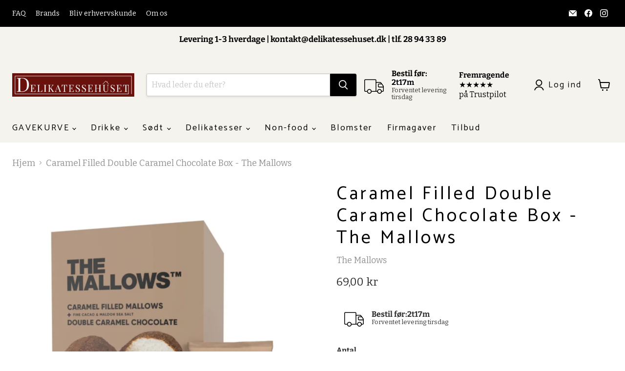

--- FILE ---
content_type: text/html; charset=utf-8
request_url: https://delikatessehuset.dk/products/caramel-filled-mallows-double-caramel-chocolate-box-the-mallows
body_size: 40421
content:
<!doctype html>
<html class="no-js no-touch" lang="da">
  <head>
    
      <script type="text/javascript" charset="UTF-8" src="https://app.cookiepilot.dk/js/cookieconsent.min.js"></script>
    
   
    <script>
      window.Store = window.Store || {};
      window.Store.id = 15814831;
    </script>
    
    <meta charset="utf-8">
    <meta http-equiv="x-ua-compatible" content="IE=edge">

    <link rel="preconnect" href="https://cdn.shopify.com">
    <link rel="preconnect" href="https://fonts.shopifycdn.com">
    <link rel="preconnect" href="https://v.shopify.com">
    <link rel="preconnect" href="https://cdn.shopifycloud.com">
    <script>
  window.addEventListener("cc:onConsent", function(e) {
    setTimeout(function() {
        var input = Shopify.trackingConsent.getTrackingConsent();

        var ad_storage;
        var analytics_storage

        if (input === 'yes') {
            ad_storage = 'granted';
            analytics_storage = 'granted';
        }
        else {
        ad_storage = 'denied';
        analytics_storage = 'denied'
    }

    console.log('consent is: ' + ad_storage);

            Shopify.analytics.publish("consent_update", {
                'ad_storage': ad_storage,
                'analytics_storage': analytics_storage
            });
    }, 1000);
});
  
</script>
    <title>Caramel Filled Double Caramel Chocolate Box - The Mallows | Køb Online - Delikatessehuset</title>

    
      <meta name="description" content="Alt hvad man forbinder med skumfiduser bliver ophøjet til nye dimensioner, når man har smagt disse. Oplevelsen er helt i særklasse og konsistensen er så skøn, at man bare må have den næste - og lige en til. De lækre skumfiduser er lag på lag af overraskelser. De er dragéret med sød karamelchokolade og knasende stykker ">
    

    
  <link rel="shortcut icon" href="//delikatessehuset.dk/cdn/shop/files/Favicon_med_lille_D_32x32.jpg?v=1689583103" type="image/png">


    
      <link rel="canonical" href="https://delikatessehuset.dk/products/caramel-filled-mallows-double-caramel-chocolate-box-the-mallows" />
    

    <meta name="viewport" content="width=device-width">

    
    















<meta property="og:site_name" content="Delikatessehuset">
<meta property="og:url" content="https://delikatessehuset.dk/products/caramel-filled-mallows-double-caramel-chocolate-box-the-mallows">
<meta property="og:title" content="Caramel Filled Double Caramel Chocolate Box - The Mallows">
<meta property="og:type" content="website">
<meta property="og:description" content="Alt hvad man forbinder med skumfiduser bliver ophøjet til nye dimensioner, når man har smagt disse. Oplevelsen er helt i særklasse og konsistensen er så skøn, at man bare må have den næste - og lige en til. De lækre skumfiduser er lag på lag af overraskelser. De er dragéret med sød karamelchokolade og knasende stykker ">




    
    
    

    
    
    <meta
      property="og:image"
      content="https://delikatessehuset.dk/cdn/shop/products/CaramelFilledMallows_DoubleCaramelChocolateBox-TheMallows_1200x1200.jpg?v=1674122088"
    />
    <meta
      property="og:image:secure_url"
      content="https://delikatessehuset.dk/cdn/shop/products/CaramelFilledMallows_DoubleCaramelChocolateBox-TheMallows_1200x1200.jpg?v=1674122088"
    />
    <meta property="og:image:width" content="1200" />
    <meta property="og:image:height" content="1200" />
    
    
    <meta property="og:image:alt" content="Caramel Filled Mallows + Double Caramel Chocolate Box - The Mallows" />
  
















<meta name="twitter:title" content="Caramel Filled Double Caramel Chocolate Box - The Mallows | Køb Online">
<meta name="twitter:description" content="Alt hvad man forbinder med skumfiduser bliver ophøjet til nye dimensioner, når man har smagt disse. Oplevelsen er helt i særklasse og konsistensen er så skøn, at man bare må have den næste - og lige en til. De lækre skumfiduser er lag på lag af overraskelser. De er dragéret med sød karamelchokolade og knasende stykker ">


    
    
    
      
      
      <meta name="twitter:card" content="summary">
    
    
    <meta
      property="twitter:image"
      content="https://delikatessehuset.dk/cdn/shop/products/CaramelFilledMallows_DoubleCaramelChocolateBox-TheMallows_1200x1200_crop_center.jpg?v=1674122088"
    />
    <meta property="twitter:image:width" content="1200" />
    <meta property="twitter:image:height" content="1200" />
    
    
    <meta property="twitter:image:alt" content="Caramel Filled Mallows + Double Caramel Chocolate Box - The Mallows" />
  



    <link rel="preload" href="//delikatessehuset.dk/cdn/fonts/catamaran/catamaran_n4.97787e924c88922c7d20919761339dda1e5276ad.woff2" as="font" crossorigin="anonymous">
    <link rel="preload" as="style" href="//delikatessehuset.dk/cdn/shop/t/70/assets/theme.css?v=116746251209625164941767705305">
    <link rel="preload" as="style" href="//delikatessehuset.dk/cdn/shop/t/70/assets/custom.css?v=24581245672495590421767697894">

    <script>window.performance && window.performance.mark && window.performance.mark('shopify.content_for_header.start');</script><meta name="google-site-verification" content="4Hk_W2DTr2bY3jwZa-mAoHHB5AnU8gPgkwp1UQ_Ze1w">
<meta id="shopify-digital-wallet" name="shopify-digital-wallet" content="/15814831/digital_wallets/dialog">
<link rel="alternate" type="application/json+oembed" href="https://delikatessehuset.dk/products/caramel-filled-mallows-double-caramel-chocolate-box-the-mallows.oembed">
<script async="async" src="/checkouts/internal/preloads.js?locale=da-DK"></script>
<script id="shopify-features" type="application/json">{"accessToken":"e3a806e2b423144a607915e0258f4cb0","betas":["rich-media-storefront-analytics"],"domain":"delikatessehuset.dk","predictiveSearch":true,"shopId":15814831,"locale":"da"}</script>
<script>var Shopify = Shopify || {};
Shopify.shop = "delikatessehuset-dk.myshopify.com";
Shopify.locale = "da";
Shopify.currency = {"active":"DKK","rate":"1.0"};
Shopify.country = "DK";
Shopify.theme = {"name":"Januar 2026 | Diana","id":191573655899,"schema_name":"Empire","schema_version":"9.0.1","theme_store_id":null,"role":"main"};
Shopify.theme.handle = "null";
Shopify.theme.style = {"id":null,"handle":null};
Shopify.cdnHost = "delikatessehuset.dk/cdn";
Shopify.routes = Shopify.routes || {};
Shopify.routes.root = "/";</script>
<script type="module">!function(o){(o.Shopify=o.Shopify||{}).modules=!0}(window);</script>
<script>!function(o){function n(){var o=[];function n(){o.push(Array.prototype.slice.apply(arguments))}return n.q=o,n}var t=o.Shopify=o.Shopify||{};t.loadFeatures=n(),t.autoloadFeatures=n()}(window);</script>
<script id="shop-js-analytics" type="application/json">{"pageType":"product"}</script>
<script defer="defer" async type="module" src="//delikatessehuset.dk/cdn/shopifycloud/shop-js/modules/v2/client.init-shop-cart-sync_ByjAFD2B.da.esm.js"></script>
<script defer="defer" async type="module" src="//delikatessehuset.dk/cdn/shopifycloud/shop-js/modules/v2/chunk.common_D-UimmQe.esm.js"></script>
<script defer="defer" async type="module" src="//delikatessehuset.dk/cdn/shopifycloud/shop-js/modules/v2/chunk.modal_C_zrfWbZ.esm.js"></script>
<script type="module">
  await import("//delikatessehuset.dk/cdn/shopifycloud/shop-js/modules/v2/client.init-shop-cart-sync_ByjAFD2B.da.esm.js");
await import("//delikatessehuset.dk/cdn/shopifycloud/shop-js/modules/v2/chunk.common_D-UimmQe.esm.js");
await import("//delikatessehuset.dk/cdn/shopifycloud/shop-js/modules/v2/chunk.modal_C_zrfWbZ.esm.js");

  window.Shopify.SignInWithShop?.initShopCartSync?.({"fedCMEnabled":true,"windoidEnabled":true});

</script>
<script>(function() {
  var isLoaded = false;
  function asyncLoad() {
    if (isLoaded) return;
    isLoaded = true;
    var urls = ["\/\/d1liekpayvooaz.cloudfront.net\/apps\/customizery\/customizery.js?shop=delikatessehuset-dk.myshopify.com","https:\/\/ecommplugins-trustboxsettings.trustpilot.com\/delikatessehuset-dk.myshopify.com.js?settings=1561119901965\u0026shop=delikatessehuset-dk.myshopify.com","https:\/\/ecommplugins-scripts.trustpilot.com\/v2.1\/js\/header.js?settings=eyJrZXkiOiI2elFRVG1RSzg4QXJMM1ZJIn0=\u0026shop=delikatessehuset-dk.myshopify.com","https:\/\/quantify.ruhtej.com\/storeFront\/ak_mm_amtQty.js?shop=delikatessehuset-dk.myshopify.com","https:\/\/cdn.popt.in\/pixel.js?id=f0853b5f9ccc4\u0026shop=delikatessehuset-dk.myshopify.com","https:\/\/cdn.jsdelivr.net\/gh\/apphq\/slidecart-dist@master\/slidecarthq-forward.js?4\u0026shop=delikatessehuset-dk.myshopify.com"];
    for (var i = 0; i < urls.length; i++) {
      var s = document.createElement('script');
      s.type = 'text/javascript';
      s.async = true;
      s.src = urls[i];
      var x = document.getElementsByTagName('script')[0];
      x.parentNode.insertBefore(s, x);
    }
  };
  if(window.attachEvent) {
    window.attachEvent('onload', asyncLoad);
  } else {
    window.addEventListener('load', asyncLoad, false);
  }
})();</script>
<script id="__st">var __st={"a":15814831,"offset":3600,"reqid":"c54e4037-b619-4f0a-9558-0bab769b5522-1769251329","pageurl":"delikatessehuset.dk\/products\/caramel-filled-mallows-double-caramel-chocolate-box-the-mallows","u":"144d62387f59","p":"product","rtyp":"product","rid":8010807902452};</script>
<script>window.ShopifyPaypalV4VisibilityTracking = true;</script>
<script id="captcha-bootstrap">!function(){'use strict';const t='contact',e='account',n='new_comment',o=[[t,t],['blogs',n],['comments',n],[t,'customer']],c=[[e,'customer_login'],[e,'guest_login'],[e,'recover_customer_password'],[e,'create_customer']],r=t=>t.map((([t,e])=>`form[action*='/${t}']:not([data-nocaptcha='true']) input[name='form_type'][value='${e}']`)).join(','),a=t=>()=>t?[...document.querySelectorAll(t)].map((t=>t.form)):[];function s(){const t=[...o],e=r(t);return a(e)}const i='password',u='form_key',d=['recaptcha-v3-token','g-recaptcha-response','h-captcha-response',i],f=()=>{try{return window.sessionStorage}catch{return}},m='__shopify_v',_=t=>t.elements[u];function p(t,e,n=!1){try{const o=window.sessionStorage,c=JSON.parse(o.getItem(e)),{data:r}=function(t){const{data:e,action:n}=t;return t[m]||n?{data:e,action:n}:{data:t,action:n}}(c);for(const[e,n]of Object.entries(r))t.elements[e]&&(t.elements[e].value=n);n&&o.removeItem(e)}catch(o){console.error('form repopulation failed',{error:o})}}const l='form_type',E='cptcha';function T(t){t.dataset[E]=!0}const w=window,h=w.document,L='Shopify',v='ce_forms',y='captcha';let A=!1;((t,e)=>{const n=(g='f06e6c50-85a8-45c8-87d0-21a2b65856fe',I='https://cdn.shopify.com/shopifycloud/storefront-forms-hcaptcha/ce_storefront_forms_captcha_hcaptcha.v1.5.2.iife.js',D={infoText:'Beskyttet af hCaptcha',privacyText:'Beskyttelse af persondata',termsText:'Vilkår'},(t,e,n)=>{const o=w[L][v],c=o.bindForm;if(c)return c(t,g,e,D).then(n);var r;o.q.push([[t,g,e,D],n]),r=I,A||(h.body.append(Object.assign(h.createElement('script'),{id:'captcha-provider',async:!0,src:r})),A=!0)});var g,I,D;w[L]=w[L]||{},w[L][v]=w[L][v]||{},w[L][v].q=[],w[L][y]=w[L][y]||{},w[L][y].protect=function(t,e){n(t,void 0,e),T(t)},Object.freeze(w[L][y]),function(t,e,n,w,h,L){const[v,y,A,g]=function(t,e,n){const i=e?o:[],u=t?c:[],d=[...i,...u],f=r(d),m=r(i),_=r(d.filter((([t,e])=>n.includes(e))));return[a(f),a(m),a(_),s()]}(w,h,L),I=t=>{const e=t.target;return e instanceof HTMLFormElement?e:e&&e.form},D=t=>v().includes(t);t.addEventListener('submit',(t=>{const e=I(t);if(!e)return;const n=D(e)&&!e.dataset.hcaptchaBound&&!e.dataset.recaptchaBound,o=_(e),c=g().includes(e)&&(!o||!o.value);(n||c)&&t.preventDefault(),c&&!n&&(function(t){try{if(!f())return;!function(t){const e=f();if(!e)return;const n=_(t);if(!n)return;const o=n.value;o&&e.removeItem(o)}(t);const e=Array.from(Array(32),(()=>Math.random().toString(36)[2])).join('');!function(t,e){_(t)||t.append(Object.assign(document.createElement('input'),{type:'hidden',name:u})),t.elements[u].value=e}(t,e),function(t,e){const n=f();if(!n)return;const o=[...t.querySelectorAll(`input[type='${i}']`)].map((({name:t})=>t)),c=[...d,...o],r={};for(const[a,s]of new FormData(t).entries())c.includes(a)||(r[a]=s);n.setItem(e,JSON.stringify({[m]:1,action:t.action,data:r}))}(t,e)}catch(e){console.error('failed to persist form',e)}}(e),e.submit())}));const S=(t,e)=>{t&&!t.dataset[E]&&(n(t,e.some((e=>e===t))),T(t))};for(const o of['focusin','change'])t.addEventListener(o,(t=>{const e=I(t);D(e)&&S(e,y())}));const B=e.get('form_key'),M=e.get(l),P=B&&M;t.addEventListener('DOMContentLoaded',(()=>{const t=y();if(P)for(const e of t)e.elements[l].value===M&&p(e,B);[...new Set([...A(),...v().filter((t=>'true'===t.dataset.shopifyCaptcha))])].forEach((e=>S(e,t)))}))}(h,new URLSearchParams(w.location.search),n,t,e,['guest_login'])})(!0,!0)}();</script>
<script integrity="sha256-4kQ18oKyAcykRKYeNunJcIwy7WH5gtpwJnB7kiuLZ1E=" data-source-attribution="shopify.loadfeatures" defer="defer" src="//delikatessehuset.dk/cdn/shopifycloud/storefront/assets/storefront/load_feature-a0a9edcb.js" crossorigin="anonymous"></script>
<script data-source-attribution="shopify.dynamic_checkout.dynamic.init">var Shopify=Shopify||{};Shopify.PaymentButton=Shopify.PaymentButton||{isStorefrontPortableWallets:!0,init:function(){window.Shopify.PaymentButton.init=function(){};var t=document.createElement("script");t.src="https://delikatessehuset.dk/cdn/shopifycloud/portable-wallets/latest/portable-wallets.da.js",t.type="module",document.head.appendChild(t)}};
</script>
<script data-source-attribution="shopify.dynamic_checkout.buyer_consent">
  function portableWalletsHideBuyerConsent(e){var t=document.getElementById("shopify-buyer-consent"),n=document.getElementById("shopify-subscription-policy-button");t&&n&&(t.classList.add("hidden"),t.setAttribute("aria-hidden","true"),n.removeEventListener("click",e))}function portableWalletsShowBuyerConsent(e){var t=document.getElementById("shopify-buyer-consent"),n=document.getElementById("shopify-subscription-policy-button");t&&n&&(t.classList.remove("hidden"),t.removeAttribute("aria-hidden"),n.addEventListener("click",e))}window.Shopify?.PaymentButton&&(window.Shopify.PaymentButton.hideBuyerConsent=portableWalletsHideBuyerConsent,window.Shopify.PaymentButton.showBuyerConsent=portableWalletsShowBuyerConsent);
</script>
<script data-source-attribution="shopify.dynamic_checkout.cart.bootstrap">document.addEventListener("DOMContentLoaded",(function(){function t(){return document.querySelector("shopify-accelerated-checkout-cart, shopify-accelerated-checkout")}if(t())Shopify.PaymentButton.init();else{new MutationObserver((function(e,n){t()&&(Shopify.PaymentButton.init(),n.disconnect())})).observe(document.body,{childList:!0,subtree:!0})}}));
</script>

<script>window.performance && window.performance.mark && window.performance.mark('shopify.content_for_header.end');</script>

    <link href="//delikatessehuset.dk/cdn/shop/t/70/assets/theme.css?v=116746251209625164941767705305" rel="stylesheet" type="text/css" media="all" />
    <link href="//delikatessehuset.dk/cdn/shop/t/70/assets/custom.css?v=24581245672495590421767697894" rel="stylesheet" type="text/css" media="all" />

    
    <script>
      window.Theme = window.Theme || {};
      window.Theme.version = '9.0.1';
      window.Theme.name = 'Empire';
      window.Theme.routes = {
        "root_url": "/",
        "account_url": "/account",
        "account_login_url": "/account/login",
        "account_logout_url": "/account/logout",
        "account_register_url": "/account/register",
        "account_addresses_url": "/account/addresses",
        "collections_url": "/collections",
        "all_products_collection_url": "/collections/all",
        "search_url": "/search",
        "predictive_search_url": "/search/suggest",
        "cart_url": "/cart",
        "cart_add_url": "/cart/add",
        "cart_change_url": "/cart/change",
        "cart_clear_url": "/cart/clear",
        "product_recommendations_url": "/recommendations/products",
      };
    </script>
    

    <!-- Infinite Options - Shophelten - Translate text -->
    <script>
    // Change the 'Characters remaining' text
    window.Shoppad = window.Shoppad || {},     
    window.Shoppad.apps = window.Shoppad.apps || {},     
    window.Shoppad.apps.infiniteoptions = window.Shoppad.apps.infiniteoptions || {},     
    window.Shoppad.apps.infiniteoptions.strings = window.Shoppad.apps.infiniteoptions.strings || {},   
    window.Shoppad.apps.infiniteoptions.strings.charactersRemaining = 'tegn tilbage';
    </script>
    <!-- END: Infinite Options - Shophelten - Translate text -->
  <!-- BEGIN app block: shopify://apps/klaviyo-email-marketing-sms/blocks/klaviyo-onsite-embed/2632fe16-c075-4321-a88b-50b567f42507 -->












  <script async src="https://static.klaviyo.com/onsite/js/UNtZns/klaviyo.js?company_id=UNtZns"></script>
  <script>!function(){if(!window.klaviyo){window._klOnsite=window._klOnsite||[];try{window.klaviyo=new Proxy({},{get:function(n,i){return"push"===i?function(){var n;(n=window._klOnsite).push.apply(n,arguments)}:function(){for(var n=arguments.length,o=new Array(n),w=0;w<n;w++)o[w]=arguments[w];var t="function"==typeof o[o.length-1]?o.pop():void 0,e=new Promise((function(n){window._klOnsite.push([i].concat(o,[function(i){t&&t(i),n(i)}]))}));return e}}})}catch(n){window.klaviyo=window.klaviyo||[],window.klaviyo.push=function(){var n;(n=window._klOnsite).push.apply(n,arguments)}}}}();</script>

  
    <script id="viewed_product">
      if (item == null) {
        var _learnq = _learnq || [];

        var MetafieldReviews = null
        var MetafieldYotpoRating = null
        var MetafieldYotpoCount = null
        var MetafieldLooxRating = null
        var MetafieldLooxCount = null
        var okendoProduct = null
        var okendoProductReviewCount = null
        var okendoProductReviewAverageValue = null
        try {
          // The following fields are used for Customer Hub recently viewed in order to add reviews.
          // This information is not part of __kla_viewed. Instead, it is part of __kla_viewed_reviewed_items
          MetafieldReviews = {};
          MetafieldYotpoRating = null
          MetafieldYotpoCount = null
          MetafieldLooxRating = null
          MetafieldLooxCount = null

          okendoProduct = null
          // If the okendo metafield is not legacy, it will error, which then requires the new json formatted data
          if (okendoProduct && 'error' in okendoProduct) {
            okendoProduct = null
          }
          okendoProductReviewCount = okendoProduct ? okendoProduct.reviewCount : null
          okendoProductReviewAverageValue = okendoProduct ? okendoProduct.reviewAverageValue : null
        } catch (error) {
          console.error('Error in Klaviyo onsite reviews tracking:', error);
        }

        var item = {
          Name: "Caramel Filled Double Caramel Chocolate Box - The Mallows",
          ProductID: 8010807902452,
          Categories: ["Alle produkter","Gavepapir","Marshmallows","The Mallows - danske skumfiduser"],
          ImageURL: "https://delikatessehuset.dk/cdn/shop/products/CaramelFilledMallows_DoubleCaramelChocolateBox-TheMallows_grande.jpg?v=1674122088",
          URL: "https://delikatessehuset.dk/products/caramel-filled-mallows-double-caramel-chocolate-box-the-mallows",
          Brand: "The Mallows",
          Price: "69,00 kr",
          Value: "69,00",
          CompareAtPrice: "0,00 kr"
        };
        _learnq.push(['track', 'Viewed Product', item]);
        _learnq.push(['trackViewedItem', {
          Title: item.Name,
          ItemId: item.ProductID,
          Categories: item.Categories,
          ImageUrl: item.ImageURL,
          Url: item.URL,
          Metadata: {
            Brand: item.Brand,
            Price: item.Price,
            Value: item.Value,
            CompareAtPrice: item.CompareAtPrice
          },
          metafields:{
            reviews: MetafieldReviews,
            yotpo:{
              rating: MetafieldYotpoRating,
              count: MetafieldYotpoCount,
            },
            loox:{
              rating: MetafieldLooxRating,
              count: MetafieldLooxCount,
            },
            okendo: {
              rating: okendoProductReviewAverageValue,
              count: okendoProductReviewCount,
            }
          }
        }]);
      }
    </script>
  




  <script>
    window.klaviyoReviewsProductDesignMode = false
  </script>







<!-- END app block --><script src="https://cdn.shopify.com/extensions/0b732819-c1e5-4642-aa51-bb5c89405ebb/eid-mitid-aldersbekraeftelse-80/assets/app.js" type="text/javascript" defer="defer"></script>
<link href="https://cdn.shopify.com/extensions/0b732819-c1e5-4642-aa51-bb5c89405ebb/eid-mitid-aldersbekraeftelse-80/assets/app.css" rel="stylesheet" type="text/css" media="all">
<link href="https://monorail-edge.shopifysvc.com" rel="dns-prefetch">
<script>(function(){if ("sendBeacon" in navigator && "performance" in window) {try {var session_token_from_headers = performance.getEntriesByType('navigation')[0].serverTiming.find(x => x.name == '_s').description;} catch {var session_token_from_headers = undefined;}var session_cookie_matches = document.cookie.match(/_shopify_s=([^;]*)/);var session_token_from_cookie = session_cookie_matches && session_cookie_matches.length === 2 ? session_cookie_matches[1] : "";var session_token = session_token_from_headers || session_token_from_cookie || "";function handle_abandonment_event(e) {var entries = performance.getEntries().filter(function(entry) {return /monorail-edge.shopifysvc.com/.test(entry.name);});if (!window.abandonment_tracked && entries.length === 0) {window.abandonment_tracked = true;var currentMs = Date.now();var navigation_start = performance.timing.navigationStart;var payload = {shop_id: 15814831,url: window.location.href,navigation_start,duration: currentMs - navigation_start,session_token,page_type: "product"};window.navigator.sendBeacon("https://monorail-edge.shopifysvc.com/v1/produce", JSON.stringify({schema_id: "online_store_buyer_site_abandonment/1.1",payload: payload,metadata: {event_created_at_ms: currentMs,event_sent_at_ms: currentMs}}));}}window.addEventListener('pagehide', handle_abandonment_event);}}());</script>
<script id="web-pixels-manager-setup">(function e(e,d,r,n,o){if(void 0===o&&(o={}),!Boolean(null===(a=null===(i=window.Shopify)||void 0===i?void 0:i.analytics)||void 0===a?void 0:a.replayQueue)){var i,a;window.Shopify=window.Shopify||{};var t=window.Shopify;t.analytics=t.analytics||{};var s=t.analytics;s.replayQueue=[],s.publish=function(e,d,r){return s.replayQueue.push([e,d,r]),!0};try{self.performance.mark("wpm:start")}catch(e){}var l=function(){var e={modern:/Edge?\/(1{2}[4-9]|1[2-9]\d|[2-9]\d{2}|\d{4,})\.\d+(\.\d+|)|Firefox\/(1{2}[4-9]|1[2-9]\d|[2-9]\d{2}|\d{4,})\.\d+(\.\d+|)|Chrom(ium|e)\/(9{2}|\d{3,})\.\d+(\.\d+|)|(Maci|X1{2}).+ Version\/(15\.\d+|(1[6-9]|[2-9]\d|\d{3,})\.\d+)([,.]\d+|)( \(\w+\)|)( Mobile\/\w+|) Safari\/|Chrome.+OPR\/(9{2}|\d{3,})\.\d+\.\d+|(CPU[ +]OS|iPhone[ +]OS|CPU[ +]iPhone|CPU IPhone OS|CPU iPad OS)[ +]+(15[._]\d+|(1[6-9]|[2-9]\d|\d{3,})[._]\d+)([._]\d+|)|Android:?[ /-](13[3-9]|1[4-9]\d|[2-9]\d{2}|\d{4,})(\.\d+|)(\.\d+|)|Android.+Firefox\/(13[5-9]|1[4-9]\d|[2-9]\d{2}|\d{4,})\.\d+(\.\d+|)|Android.+Chrom(ium|e)\/(13[3-9]|1[4-9]\d|[2-9]\d{2}|\d{4,})\.\d+(\.\d+|)|SamsungBrowser\/([2-9]\d|\d{3,})\.\d+/,legacy:/Edge?\/(1[6-9]|[2-9]\d|\d{3,})\.\d+(\.\d+|)|Firefox\/(5[4-9]|[6-9]\d|\d{3,})\.\d+(\.\d+|)|Chrom(ium|e)\/(5[1-9]|[6-9]\d|\d{3,})\.\d+(\.\d+|)([\d.]+$|.*Safari\/(?![\d.]+ Edge\/[\d.]+$))|(Maci|X1{2}).+ Version\/(10\.\d+|(1[1-9]|[2-9]\d|\d{3,})\.\d+)([,.]\d+|)( \(\w+\)|)( Mobile\/\w+|) Safari\/|Chrome.+OPR\/(3[89]|[4-9]\d|\d{3,})\.\d+\.\d+|(CPU[ +]OS|iPhone[ +]OS|CPU[ +]iPhone|CPU IPhone OS|CPU iPad OS)[ +]+(10[._]\d+|(1[1-9]|[2-9]\d|\d{3,})[._]\d+)([._]\d+|)|Android:?[ /-](13[3-9]|1[4-9]\d|[2-9]\d{2}|\d{4,})(\.\d+|)(\.\d+|)|Mobile Safari.+OPR\/([89]\d|\d{3,})\.\d+\.\d+|Android.+Firefox\/(13[5-9]|1[4-9]\d|[2-9]\d{2}|\d{4,})\.\d+(\.\d+|)|Android.+Chrom(ium|e)\/(13[3-9]|1[4-9]\d|[2-9]\d{2}|\d{4,})\.\d+(\.\d+|)|Android.+(UC? ?Browser|UCWEB|U3)[ /]?(15\.([5-9]|\d{2,})|(1[6-9]|[2-9]\d|\d{3,})\.\d+)\.\d+|SamsungBrowser\/(5\.\d+|([6-9]|\d{2,})\.\d+)|Android.+MQ{2}Browser\/(14(\.(9|\d{2,})|)|(1[5-9]|[2-9]\d|\d{3,})(\.\d+|))(\.\d+|)|K[Aa][Ii]OS\/(3\.\d+|([4-9]|\d{2,})\.\d+)(\.\d+|)/},d=e.modern,r=e.legacy,n=navigator.userAgent;return n.match(d)?"modern":n.match(r)?"legacy":"unknown"}(),u="modern"===l?"modern":"legacy",c=(null!=n?n:{modern:"",legacy:""})[u],f=function(e){return[e.baseUrl,"/wpm","/b",e.hashVersion,"modern"===e.buildTarget?"m":"l",".js"].join("")}({baseUrl:d,hashVersion:r,buildTarget:u}),m=function(e){var d=e.version,r=e.bundleTarget,n=e.surface,o=e.pageUrl,i=e.monorailEndpoint;return{emit:function(e){var a=e.status,t=e.errorMsg,s=(new Date).getTime(),l=JSON.stringify({metadata:{event_sent_at_ms:s},events:[{schema_id:"web_pixels_manager_load/3.1",payload:{version:d,bundle_target:r,page_url:o,status:a,surface:n,error_msg:t},metadata:{event_created_at_ms:s}}]});if(!i)return console&&console.warn&&console.warn("[Web Pixels Manager] No Monorail endpoint provided, skipping logging."),!1;try{return self.navigator.sendBeacon.bind(self.navigator)(i,l)}catch(e){}var u=new XMLHttpRequest;try{return u.open("POST",i,!0),u.setRequestHeader("Content-Type","text/plain"),u.send(l),!0}catch(e){return console&&console.warn&&console.warn("[Web Pixels Manager] Got an unhandled error while logging to Monorail."),!1}}}}({version:r,bundleTarget:l,surface:e.surface,pageUrl:self.location.href,monorailEndpoint:e.monorailEndpoint});try{o.browserTarget=l,function(e){var d=e.src,r=e.async,n=void 0===r||r,o=e.onload,i=e.onerror,a=e.sri,t=e.scriptDataAttributes,s=void 0===t?{}:t,l=document.createElement("script"),u=document.querySelector("head"),c=document.querySelector("body");if(l.async=n,l.src=d,a&&(l.integrity=a,l.crossOrigin="anonymous"),s)for(var f in s)if(Object.prototype.hasOwnProperty.call(s,f))try{l.dataset[f]=s[f]}catch(e){}if(o&&l.addEventListener("load",o),i&&l.addEventListener("error",i),u)u.appendChild(l);else{if(!c)throw new Error("Did not find a head or body element to append the script");c.appendChild(l)}}({src:f,async:!0,onload:function(){if(!function(){var e,d;return Boolean(null===(d=null===(e=window.Shopify)||void 0===e?void 0:e.analytics)||void 0===d?void 0:d.initialized)}()){var d=window.webPixelsManager.init(e)||void 0;if(d){var r=window.Shopify.analytics;r.replayQueue.forEach((function(e){var r=e[0],n=e[1],o=e[2];d.publishCustomEvent(r,n,o)})),r.replayQueue=[],r.publish=d.publishCustomEvent,r.visitor=d.visitor,r.initialized=!0}}},onerror:function(){return m.emit({status:"failed",errorMsg:"".concat(f," has failed to load")})},sri:function(e){var d=/^sha384-[A-Za-z0-9+/=]+$/;return"string"==typeof e&&d.test(e)}(c)?c:"",scriptDataAttributes:o}),m.emit({status:"loading"})}catch(e){m.emit({status:"failed",errorMsg:(null==e?void 0:e.message)||"Unknown error"})}}})({shopId: 15814831,storefrontBaseUrl: "https://delikatessehuset.dk",extensionsBaseUrl: "https://extensions.shopifycdn.com/cdn/shopifycloud/web-pixels-manager",monorailEndpoint: "https://monorail-edge.shopifysvc.com/unstable/produce_batch",surface: "storefront-renderer",enabledBetaFlags: ["2dca8a86"],webPixelsConfigList: [{"id":"3061154139","configuration":"{\"accountID\":\"UNtZns\",\"webPixelConfig\":\"eyJlbmFibGVBZGRlZFRvQ2FydEV2ZW50cyI6IHRydWV9\"}","eventPayloadVersion":"v1","runtimeContext":"STRICT","scriptVersion":"524f6c1ee37bacdca7657a665bdca589","type":"APP","apiClientId":123074,"privacyPurposes":["ANALYTICS","MARKETING"],"dataSharingAdjustments":{"protectedCustomerApprovalScopes":["read_customer_address","read_customer_email","read_customer_name","read_customer_personal_data","read_customer_phone"]}},{"id":"2356412763","configuration":"{\"pixelCode\":\"D0QQ1D3C77U1I68ETNSG\"}","eventPayloadVersion":"v1","runtimeContext":"STRICT","scriptVersion":"22e92c2ad45662f435e4801458fb78cc","type":"APP","apiClientId":4383523,"privacyPurposes":["ANALYTICS","MARKETING","SALE_OF_DATA"],"dataSharingAdjustments":{"protectedCustomerApprovalScopes":["read_customer_address","read_customer_email","read_customer_name","read_customer_personal_data","read_customer_phone"]}},{"id":"1162936667","configuration":"{\"config\":\"{\\\"google_tag_ids\\\":[\\\"AW-799253112\\\",\\\"GT-5M8XWG4\\\",\\\"GTM-M6J4CJM\\\"],\\\"target_country\\\":\\\"DK\\\",\\\"gtag_events\\\":[{\\\"type\\\":\\\"search\\\",\\\"action_label\\\":\\\"AW-799253112\\\/g4dZCID-mowBEPjEjv0C\\\"},{\\\"type\\\":\\\"begin_checkout\\\",\\\"action_label\\\":\\\"AW-799253112\\\/UsqECP39mowBEPjEjv0C\\\"},{\\\"type\\\":\\\"view_item\\\",\\\"action_label\\\":[\\\"AW-799253112\\\/wMFYCPf9mowBEPjEjv0C\\\",\\\"MC-N8VWHRVQXT\\\"]},{\\\"type\\\":\\\"purchase\\\",\\\"action_label\\\":[\\\"AW-799253112\\\/N4OVCPT9mowBEPjEjv0C\\\",\\\"MC-N8VWHRVQXT\\\"]},{\\\"type\\\":\\\"page_view\\\",\\\"action_label\\\":[\\\"AW-799253112\\\/dYYmCPH9mowBEPjEjv0C\\\",\\\"MC-N8VWHRVQXT\\\"]},{\\\"type\\\":\\\"add_payment_info\\\",\\\"action_label\\\":\\\"AW-799253112\\\/Z8oPCIP-mowBEPjEjv0C\\\"},{\\\"type\\\":\\\"add_to_cart\\\",\\\"action_label\\\":\\\"AW-799253112\\\/jVsGCPr9mowBEPjEjv0C\\\"}],\\\"enable_monitoring_mode\\\":false}\"}","eventPayloadVersion":"v1","runtimeContext":"OPEN","scriptVersion":"b2a88bafab3e21179ed38636efcd8a93","type":"APP","apiClientId":1780363,"privacyPurposes":[],"dataSharingAdjustments":{"protectedCustomerApprovalScopes":["read_customer_address","read_customer_email","read_customer_name","read_customer_personal_data","read_customer_phone"]}},{"id":"250675547","eventPayloadVersion":"1","runtimeContext":"LAX","scriptVersion":"6","type":"CUSTOM","privacyPurposes":[],"name":"GTM Datalayer"},{"id":"shopify-app-pixel","configuration":"{}","eventPayloadVersion":"v1","runtimeContext":"STRICT","scriptVersion":"0450","apiClientId":"shopify-pixel","type":"APP","privacyPurposes":["ANALYTICS","MARKETING"]},{"id":"shopify-custom-pixel","eventPayloadVersion":"v1","runtimeContext":"LAX","scriptVersion":"0450","apiClientId":"shopify-pixel","type":"CUSTOM","privacyPurposes":["ANALYTICS","MARKETING"]}],isMerchantRequest: false,initData: {"shop":{"name":"Delikatessehuset","paymentSettings":{"currencyCode":"DKK"},"myshopifyDomain":"delikatessehuset-dk.myshopify.com","countryCode":"DK","storefrontUrl":"https:\/\/delikatessehuset.dk"},"customer":null,"cart":null,"checkout":null,"productVariants":[{"price":{"amount":69.0,"currencyCode":"DKK"},"product":{"title":"Caramel Filled Double Caramel Chocolate Box - The Mallows","vendor":"The Mallows","id":"8010807902452","untranslatedTitle":"Caramel Filled Double Caramel Chocolate Box - The Mallows","url":"\/products\/caramel-filled-mallows-double-caramel-chocolate-box-the-mallows","type":"Skumfiduser"},"id":"43695932276980","image":{"src":"\/\/delikatessehuset.dk\/cdn\/shop\/products\/CaramelFilledMallows_DoubleCaramelChocolateBox-TheMallows.jpg?v=1674122088"},"sku":"","title":"Default Title","untranslatedTitle":"Default Title"}],"purchasingCompany":null},},"https://delikatessehuset.dk/cdn","fcfee988w5aeb613cpc8e4bc33m6693e112",{"modern":"","legacy":""},{"shopId":"15814831","storefrontBaseUrl":"https:\/\/delikatessehuset.dk","extensionBaseUrl":"https:\/\/extensions.shopifycdn.com\/cdn\/shopifycloud\/web-pixels-manager","surface":"storefront-renderer","enabledBetaFlags":"[\"2dca8a86\"]","isMerchantRequest":"false","hashVersion":"fcfee988w5aeb613cpc8e4bc33m6693e112","publish":"custom","events":"[[\"page_viewed\",{}],[\"product_viewed\",{\"productVariant\":{\"price\":{\"amount\":69.0,\"currencyCode\":\"DKK\"},\"product\":{\"title\":\"Caramel Filled Double Caramel Chocolate Box - The Mallows\",\"vendor\":\"The Mallows\",\"id\":\"8010807902452\",\"untranslatedTitle\":\"Caramel Filled Double Caramel Chocolate Box - The Mallows\",\"url\":\"\/products\/caramel-filled-mallows-double-caramel-chocolate-box-the-mallows\",\"type\":\"Skumfiduser\"},\"id\":\"43695932276980\",\"image\":{\"src\":\"\/\/delikatessehuset.dk\/cdn\/shop\/products\/CaramelFilledMallows_DoubleCaramelChocolateBox-TheMallows.jpg?v=1674122088\"},\"sku\":\"\",\"title\":\"Default Title\",\"untranslatedTitle\":\"Default Title\"}}]]"});</script><script>
  window.ShopifyAnalytics = window.ShopifyAnalytics || {};
  window.ShopifyAnalytics.meta = window.ShopifyAnalytics.meta || {};
  window.ShopifyAnalytics.meta.currency = 'DKK';
  var meta = {"product":{"id":8010807902452,"gid":"gid:\/\/shopify\/Product\/8010807902452","vendor":"The Mallows","type":"Skumfiduser","handle":"caramel-filled-mallows-double-caramel-chocolate-box-the-mallows","variants":[{"id":43695932276980,"price":6900,"name":"Caramel Filled Double Caramel Chocolate Box - The Mallows","public_title":null,"sku":""}],"remote":false},"page":{"pageType":"product","resourceType":"product","resourceId":8010807902452,"requestId":"c54e4037-b619-4f0a-9558-0bab769b5522-1769251329"}};
  for (var attr in meta) {
    window.ShopifyAnalytics.meta[attr] = meta[attr];
  }
</script>
<script class="analytics">
  (function () {
    var customDocumentWrite = function(content) {
      var jquery = null;

      if (window.jQuery) {
        jquery = window.jQuery;
      } else if (window.Checkout && window.Checkout.$) {
        jquery = window.Checkout.$;
      }

      if (jquery) {
        jquery('body').append(content);
      }
    };

    var hasLoggedConversion = function(token) {
      if (token) {
        return document.cookie.indexOf('loggedConversion=' + token) !== -1;
      }
      return false;
    }

    var setCookieIfConversion = function(token) {
      if (token) {
        var twoMonthsFromNow = new Date(Date.now());
        twoMonthsFromNow.setMonth(twoMonthsFromNow.getMonth() + 2);

        document.cookie = 'loggedConversion=' + token + '; expires=' + twoMonthsFromNow;
      }
    }

    var trekkie = window.ShopifyAnalytics.lib = window.trekkie = window.trekkie || [];
    if (trekkie.integrations) {
      return;
    }
    trekkie.methods = [
      'identify',
      'page',
      'ready',
      'track',
      'trackForm',
      'trackLink'
    ];
    trekkie.factory = function(method) {
      return function() {
        var args = Array.prototype.slice.call(arguments);
        args.unshift(method);
        trekkie.push(args);
        return trekkie;
      };
    };
    for (var i = 0; i < trekkie.methods.length; i++) {
      var key = trekkie.methods[i];
      trekkie[key] = trekkie.factory(key);
    }
    trekkie.load = function(config) {
      trekkie.config = config || {};
      trekkie.config.initialDocumentCookie = document.cookie;
      var first = document.getElementsByTagName('script')[0];
      var script = document.createElement('script');
      script.type = 'text/javascript';
      script.onerror = function(e) {
        var scriptFallback = document.createElement('script');
        scriptFallback.type = 'text/javascript';
        scriptFallback.onerror = function(error) {
                var Monorail = {
      produce: function produce(monorailDomain, schemaId, payload) {
        var currentMs = new Date().getTime();
        var event = {
          schema_id: schemaId,
          payload: payload,
          metadata: {
            event_created_at_ms: currentMs,
            event_sent_at_ms: currentMs
          }
        };
        return Monorail.sendRequest("https://" + monorailDomain + "/v1/produce", JSON.stringify(event));
      },
      sendRequest: function sendRequest(endpointUrl, payload) {
        // Try the sendBeacon API
        if (window && window.navigator && typeof window.navigator.sendBeacon === 'function' && typeof window.Blob === 'function' && !Monorail.isIos12()) {
          var blobData = new window.Blob([payload], {
            type: 'text/plain'
          });

          if (window.navigator.sendBeacon(endpointUrl, blobData)) {
            return true;
          } // sendBeacon was not successful

        } // XHR beacon

        var xhr = new XMLHttpRequest();

        try {
          xhr.open('POST', endpointUrl);
          xhr.setRequestHeader('Content-Type', 'text/plain');
          xhr.send(payload);
        } catch (e) {
          console.log(e);
        }

        return false;
      },
      isIos12: function isIos12() {
        return window.navigator.userAgent.lastIndexOf('iPhone; CPU iPhone OS 12_') !== -1 || window.navigator.userAgent.lastIndexOf('iPad; CPU OS 12_') !== -1;
      }
    };
    Monorail.produce('monorail-edge.shopifysvc.com',
      'trekkie_storefront_load_errors/1.1',
      {shop_id: 15814831,
      theme_id: 191573655899,
      app_name: "storefront",
      context_url: window.location.href,
      source_url: "//delikatessehuset.dk/cdn/s/trekkie.storefront.8d95595f799fbf7e1d32231b9a28fd43b70c67d3.min.js"});

        };
        scriptFallback.async = true;
        scriptFallback.src = '//delikatessehuset.dk/cdn/s/trekkie.storefront.8d95595f799fbf7e1d32231b9a28fd43b70c67d3.min.js';
        first.parentNode.insertBefore(scriptFallback, first);
      };
      script.async = true;
      script.src = '//delikatessehuset.dk/cdn/s/trekkie.storefront.8d95595f799fbf7e1d32231b9a28fd43b70c67d3.min.js';
      first.parentNode.insertBefore(script, first);
    };
    trekkie.load(
      {"Trekkie":{"appName":"storefront","development":false,"defaultAttributes":{"shopId":15814831,"isMerchantRequest":null,"themeId":191573655899,"themeCityHash":"8177700888626674739","contentLanguage":"da","currency":"DKK","eventMetadataId":"bc4384c8-be13-451d-9f70-901572014b89"},"isServerSideCookieWritingEnabled":true,"monorailRegion":"shop_domain","enabledBetaFlags":["65f19447"]},"Session Attribution":{},"S2S":{"facebookCapiEnabled":false,"source":"trekkie-storefront-renderer","apiClientId":580111}}
    );

    var loaded = false;
    trekkie.ready(function() {
      if (loaded) return;
      loaded = true;

      window.ShopifyAnalytics.lib = window.trekkie;

      var originalDocumentWrite = document.write;
      document.write = customDocumentWrite;
      try { window.ShopifyAnalytics.merchantGoogleAnalytics.call(this); } catch(error) {};
      document.write = originalDocumentWrite;

      window.ShopifyAnalytics.lib.page(null,{"pageType":"product","resourceType":"product","resourceId":8010807902452,"requestId":"c54e4037-b619-4f0a-9558-0bab769b5522-1769251329","shopifyEmitted":true});

      var match = window.location.pathname.match(/checkouts\/(.+)\/(thank_you|post_purchase)/)
      var token = match? match[1]: undefined;
      if (!hasLoggedConversion(token)) {
        setCookieIfConversion(token);
        window.ShopifyAnalytics.lib.track("Viewed Product",{"currency":"DKK","variantId":43695932276980,"productId":8010807902452,"productGid":"gid:\/\/shopify\/Product\/8010807902452","name":"Caramel Filled Double Caramel Chocolate Box - The Mallows","price":"69.00","sku":"","brand":"The Mallows","variant":null,"category":"Skumfiduser","nonInteraction":true,"remote":false},undefined,undefined,{"shopifyEmitted":true});
      window.ShopifyAnalytics.lib.track("monorail:\/\/trekkie_storefront_viewed_product\/1.1",{"currency":"DKK","variantId":43695932276980,"productId":8010807902452,"productGid":"gid:\/\/shopify\/Product\/8010807902452","name":"Caramel Filled Double Caramel Chocolate Box - The Mallows","price":"69.00","sku":"","brand":"The Mallows","variant":null,"category":"Skumfiduser","nonInteraction":true,"remote":false,"referer":"https:\/\/delikatessehuset.dk\/products\/caramel-filled-mallows-double-caramel-chocolate-box-the-mallows"});
      }
    });


        var eventsListenerScript = document.createElement('script');
        eventsListenerScript.async = true;
        eventsListenerScript.src = "//delikatessehuset.dk/cdn/shopifycloud/storefront/assets/shop_events_listener-3da45d37.js";
        document.getElementsByTagName('head')[0].appendChild(eventsListenerScript);

})();</script>
  <script>
  if (!window.ga || (window.ga && typeof window.ga !== 'function')) {
    window.ga = function ga() {
      (window.ga.q = window.ga.q || []).push(arguments);
      if (window.Shopify && window.Shopify.analytics && typeof window.Shopify.analytics.publish === 'function') {
        window.Shopify.analytics.publish("ga_stub_called", {}, {sendTo: "google_osp_migration"});
      }
      console.error("Shopify's Google Analytics stub called with:", Array.from(arguments), "\nSee https://help.shopify.com/manual/promoting-marketing/pixels/pixel-migration#google for more information.");
    };
    if (window.Shopify && window.Shopify.analytics && typeof window.Shopify.analytics.publish === 'function') {
      window.Shopify.analytics.publish("ga_stub_initialized", {}, {sendTo: "google_osp_migration"});
    }
  }
</script>
<script
  defer
  src="https://delikatessehuset.dk/cdn/shopifycloud/perf-kit/shopify-perf-kit-3.0.4.min.js"
  data-application="storefront-renderer"
  data-shop-id="15814831"
  data-render-region="gcp-us-east1"
  data-page-type="product"
  data-theme-instance-id="191573655899"
  data-theme-name="Empire"
  data-theme-version="9.0.1"
  data-monorail-region="shop_domain"
  data-resource-timing-sampling-rate="10"
  data-shs="true"
  data-shs-beacon="true"
  data-shs-export-with-fetch="true"
  data-shs-logs-sample-rate="1"
  data-shs-beacon-endpoint="https://delikatessehuset.dk/api/collect"
></script>
</head>

  <body class="template-product" data-instant-allow-query-string >
    <script>
      document.documentElement.className=document.documentElement.className.replace(/\bno-js\b/,'js');
      if(window.Shopify&&window.Shopify.designMode)document.documentElement.className+=' in-theme-editor';
      if(('ontouchstart' in window)||window.DocumentTouch&&document instanceof DocumentTouch)document.documentElement.className=document.documentElement.className.replace(/\bno-touch\b/,'has-touch');
    </script>

    
    <svg
      class="icon-star-reference"
      aria-hidden="true"
      focusable="false"
      role="presentation"
      xmlns="http://www.w3.org/2000/svg" width="20" height="20" viewBox="3 3 17 17" fill="none"
    >
      <symbol id="icon-star">
        <rect class="icon-star-background" width="20" height="20" fill="currentColor"/>
        <path d="M10 3L12.163 7.60778L17 8.35121L13.5 11.9359L14.326 17L10 14.6078L5.674 17L6.5 11.9359L3 8.35121L7.837 7.60778L10 3Z" stroke="currentColor" stroke-width="2" stroke-linecap="round" stroke-linejoin="round" fill="none"/>
      </symbol>
      <clipPath id="icon-star-clip">
        <path d="M10 3L12.163 7.60778L17 8.35121L13.5 11.9359L14.326 17L10 14.6078L5.674 17L6.5 11.9359L3 8.35121L7.837 7.60778L10 3Z" stroke="currentColor" stroke-width="2" stroke-linecap="round" stroke-linejoin="round"/>
      </clipPath>
    </svg>
    


    <a class="skip-to-main" href="#site-main">Skip til indhold</a>

    <!-- BEGIN sections: header-group -->
<div id="shopify-section-sections--27646514102619__utility-bar" class="shopify-section shopify-section-group-header-group"><style data-shopify>
  .utility-bar {
    background-color: #000000;
    border-bottom: 1px solid rgba(0,0,0,0);
  }

  .utility-bar .social-link,
  .utility-bar__menu-link {
    color: #ffffff;
  }

  .utility-bar .disclosure__toggle {
    --disclosure-toggle-text-color: #ffffff;
    --disclosure-toggle-background-color: #000000;
  }

  .utility-bar .disclosure__toggle:hover {
    --disclosure-toggle-text-color: #ffffff;
  }

  .utility-bar .social-link:hover,
  .utility-bar__menu-link:hover {
    color: #ffffff;
  }

  .utility-bar .disclosure__toggle::after {
    --disclosure-toggle-svg-color: #ffffff;
  }

  .utility-bar .disclosure__toggle:hover::after {
    --disclosure-toggle-svg-color: #ffffff;
  }
</style>

<script
  type="application/json"
  data-section-type="static-utility-bar"
  data-section-id="sections--27646514102619__utility-bar"
  data-section-data
>
  {
    "settings": {
      "mobile_layout": "below"
    }
  }
</script>




  <section
    class="
      utility-bar
      
        utility-bar--full-width
      
    "
    data-utility-bar
  >
    <div class="utility-bar__content">

      
      
      

      
        
        
      
        
        
      
        
        
      
        
        
      
        
        
          
          

      <div class="utility-bar__content-left">
        
          
            <a href="/pages/faq" class="utility-bar__menu-link">FAQ</a>
          
            <a href="/pages/producenter" class="utility-bar__menu-link">Brands</a>
          
            <a href="https://delikatessehuset.dk/pages/bliv-erhvervskunde" class="utility-bar__menu-link">Bliv erhvervskunde</a>
          
            <a href="https://delikatessehuset.dk/pages/om" class="utility-bar__menu-link">Om os</a>
          
        

        
      </div>

      <div class="utility-bar__content-right" data-disclosure-items>
        
          <div class="utility-bar__social-container  utility-bar__social-list">
            





  
  

  
  

  
  

  
  

  
  
    
    



  

  <div class="social-icons">
      
      


<a
  class="social-link"
  title="E-mail"
  href="mailto:kontakt@delikatessehuset.dk"
  target="_blank">
<svg width="28" height="28" viewBox="0 0 28 28" fill="none" xmlns="http://www.w3.org/2000/svg">      <path d="M14.5314 16.52C14.4762 16.5754 14.4101 16.6189 14.3374 16.6477C14.2647 16.6765 14.1868 16.6901 14.1086 16.6876C13.9588 16.6855 13.8158 16.6246 13.7105 16.5181L6 8.80762V20.1371H22V8.83619L14.5314 16.52Z" fill="currentColor"/>      <path d="M21.2171 8H6.80762L14.1143 15.3086L21.2171 8Z" fill="currentColor"/>    </svg>

    <span class="visually-hidden">Find os på E-mail</span>
  
</a>




<a
  class="social-link"
  title="Facebook"
  href="https://www.facebook.com/delikatessehuset/"
  target="_blank">
<svg width="28" height="28" viewBox="0 0 28 28" fill="none" xmlns="http://www.w3.org/2000/svg">      <path fill-rule="evenodd" clip-rule="evenodd" d="M13.591 6.00441C11.5868 6.11515 9.75158 6.92966 8.34448 8.333C7.44444 9.23064 6.78641 10.2982 6.39238 11.5002C6.01229 12.6596 5.90552 13.9193 6.08439 15.1343C6.18456 15.8146 6.36736 16.4631 6.63981 17.1046C6.71166 17.2738 6.89438 17.6476 6.98704 17.815C7.22995 18.2538 7.52906 18.6904 7.84853 19.0725C8.16302 19.4486 8.56717 19.8479 8.94482 20.1556C9.6776 20.7526 10.5183 21.2186 11.4085 21.5211C11.8412 21.6681 12.259 21.7723 12.7342 21.8517L12.751 21.8545V19.0664V16.2783H11.7348H10.7186V15.1231V13.9678H11.7344H12.7503L12.7531 12.9265C12.756 11.8203 12.7553 11.845 12.7927 11.5862C12.9306 10.6339 13.3874 9.91646 14.1198 9.50212C14.4564 9.31168 14.8782 9.18341 15.331 9.13374C15.791 9.0833 16.55 9.12126 17.351 9.23478C17.4659 9.25105 17.5612 9.26437 17.5629 9.26437C17.5646 9.26437 17.566 9.70662 17.566 10.2472V11.2299L16.9679 11.233C16.3284 11.2363 16.299 11.2379 16.1298 11.2771C15.6926 11.3785 15.4015 11.6608 15.2983 12.0834C15.2566 12.2542 15.256 12.2685 15.256 13.1531V13.9678H16.3622C17.3606 13.9678 17.4685 13.9689 17.4685 13.9795C17.4685 13.9921 17.1263 16.2236 17.1191 16.2578L17.1148 16.2783H16.1854H15.256V19.0647V21.8511L15.2954 21.8459C15.4396 21.8271 15.8337 21.7432 16.0548 21.6844C16.5933 21.5411 17.079 21.3576 17.581 21.1076C19.3154 20.2441 20.6895 18.7615 21.4192 16.9663C21.7498 16.153 21.936 15.3195 21.9915 14.4052C22.0028 14.2197 22.0028 13.7268 21.9916 13.5415C21.9403 12.6947 21.7817 11.9389 21.4942 11.1712C20.8665 9.49533 19.6589 8.05123 18.1135 7.12853C17.7376 6.90413 17.2813 6.68103 16.8985 6.53456C16.1262 6.23908 15.3815 6.07432 14.5323 6.01114C14.3897 6.00053 13.7447 5.99591 13.591 6.00441Z" fill="currentColor"/>    </svg>

    <span class="visually-hidden">Find os på Facebook</span>
  
</a>




<a
  class="social-link"
  title="Instagram"
  href="https://www.instagram.com/delikatessehuset.dk/"
  target="_blank">
<svg width="28" height="28" viewBox="0 0 28 28" fill="none" xmlns="http://www.w3.org/2000/svg">      <path fill-rule="evenodd" clip-rule="evenodd" d="M11.1213 6.00507C10.5981 6.02559 9.96558 6.0872 9.6431 6.14903C7.77505 6.50724 6.50522 7.77703 6.14804 9.644C6.0118 10.3562 6 10.7031 6 14.0006C6 17.298 6.0118 17.6449 6.14804 18.3572C6.50522 20.2241 7.776 21.4948 9.6431 21.852C10.3554 21.9882 10.7023 22 14 22C17.2977 22 17.6446 21.9882 18.3569 21.852C20.224 21.4948 21.4948 20.2241 21.852 18.3572C21.9882 17.6449 22 17.298 22 14.0006C22 10.7031 21.9882 10.3562 21.852 9.644C21.4935 7.77016 20.2144 6.49675 18.3396 6.14716C17.6551 6.01955 17.3874 6.00985 14.334 6.00234C12.707 5.99836 11.2612 5.99957 11.1213 6.00507ZM17.6262 7.50836C18.2783 7.59344 18.7654 7.73848 19.1427 7.95992C19.3813 8.09994 19.9011 8.61966 20.0411 8.85821C20.2728 9.253 20.4142 9.74012 20.4952 10.4223C20.5551 10.9261 20.5551 17.075 20.4952 17.5789C20.4142 18.261 20.2728 18.7482 20.0411 19.143C19.9011 19.3815 19.3813 19.9012 19.1427 20.0412C18.7479 20.2729 18.2608 20.4143 17.5785 20.4953C17.0747 20.5552 10.9253 20.5552 10.4215 20.4953C9.73923 20.4143 9.25207 20.2729 8.85726 20.0412C8.61869 19.9012 8.09893 19.3815 7.9589 19.143C7.72724 18.7482 7.58578 18.261 7.50476 17.5789C7.44493 17.075 7.44493 10.9261 7.50476 10.4223C7.56313 9.93096 7.62729 9.63856 7.74686 9.31938C7.88402 8.95319 8.02204 8.72965 8.28724 8.44428C8.87822 7.8083 9.55222 7.55184 10.8191 7.48098C11.5114 7.44227 17.2981 7.46552 17.6262 7.50836ZM17.9602 8.80646C17.7222 8.8876 17.4343 9.18659 17.358 9.43194C17.1268 10.175 17.8258 10.874 18.569 10.6429C18.8334 10.5606 19.1165 10.2776 19.1987 10.013C19.2689 9.78758 19.251 9.52441 19.1511 9.31187C19.071 9.14148 18.8248 8.90306 18.6554 8.83162C18.4699 8.75347 18.1498 8.74189 17.9602 8.80646ZM13.6183 9.8962C12.6459 9.99712 11.7694 10.4112 11.0899 11.0907C9.99978 12.1807 9.61075 13.7764 10.076 15.2492C10.4746 16.5107 11.4897 17.5257 12.7513 17.9243C13.5638 18.1809 14.4362 18.1809 15.2487 17.9243C16.5103 17.5257 17.5254 16.5107 17.924 15.2492C18.1806 14.4367 18.1806 13.5644 17.924 12.752C17.5254 11.4904 16.5103 10.4754 15.2487 10.0769C14.7428 9.91709 14.1016 9.84604 13.6183 9.8962ZM14.6362 11.4119C14.9255 11.4811 15.4416 11.7393 15.6794 11.9337C15.9731 12.1738 16.2113 12.4794 16.3856 12.8396C16.5969 13.2766 16.6509 13.5128 16.6509 14.0006C16.6509 14.4884 16.5969 14.7246 16.3856 15.1615C16.1137 15.7235 15.7253 16.1118 15.161 16.3855C14.7247 16.5972 14.4883 16.6513 14 16.6513C13.5117 16.6513 13.2753 16.5972 12.839 16.3855C12.2747 16.1118 11.8863 15.7235 11.6144 15.1615C11.5298 14.9866 11.4355 14.7433 11.4049 14.6208C11.3288 14.3169 11.3288 13.6843 11.4049 13.3803C11.482 13.0724 11.7369 12.5611 11.933 12.3213C12.3447 11.8177 12.9934 11.449 13.6224 11.3611C13.8845 11.3244 14.3734 11.3489 14.6362 11.4119Z" fill="currentColor"/>    </svg>

    <span class="visually-hidden">Find os på Instagram</span>
  
</a>

</div>

  


          </div>
        

        
      </div>
    </div>
  </section>

  
  

  
    <div class="utility-bar__mobile" style="display: none;" data-utility-menu-mobile>
      
        <span class="utility-bar__mobile__border"></span>
      
      
        <div class="utility-bar__mobile-nav  utility-bar__mobile-nav--below ">
          












<ul
  class="
    navmenu
    navmenu-depth-1
    
    
  "
  data-navmenu
  
  
  
>
  
    

    
    

    
    

    

    
      <li
        class="navmenu-item navmenu-id-faq"
      >
        <a
        class="
          navmenu-link
          navmenu-link-depth-1
          
        "
        href="/pages/faq"
        >
          
          FAQ
</a>
      </li>
    
  
    

    
    

    
    

    

    
      <li
        class="navmenu-item navmenu-id-brands"
      >
        <a
        class="
          navmenu-link
          navmenu-link-depth-1
          
        "
        href="/pages/producenter"
        >
          
          Brands
</a>
      </li>
    
  
    

    
    

    
    

    

    
      <li
        class="navmenu-item navmenu-id-bliv-erhvervskunde"
      >
        <a
        class="
          navmenu-link
          navmenu-link-depth-1
          
        "
        href="https://delikatessehuset.dk/pages/bliv-erhvervskunde"
        >
          
          Bliv erhvervskunde
</a>
      </li>
    
  
    

    
    

    
    

    

    
      <li
        class="navmenu-item navmenu-id-om-os"
      >
        <a
        class="
          navmenu-link
          navmenu-link-depth-1
          
        "
        href="https://delikatessehuset.dk/pages/om"
        >
          
          Om os
</a>
      </li>
    
  
</ul>

        </div>
      
      
    </div>
  

  <div class="utility-bar__mobile-disclosure" style="display: none;" data-utility-bar-mobile>
    
      <div class="utility-bar__social-container--mobile utility-bar__social-list" data-utility-social-mobile>
          





  
  

  
  

  
  

  
  

  
  
    
    



  

  <div class="social-icons">
      
      


<a
  class="social-link"
  title="E-mail"
  href="mailto:kontakt@delikatessehuset.dk"
  target="_blank">
<svg width="28" height="28" viewBox="0 0 28 28" fill="none" xmlns="http://www.w3.org/2000/svg">      <path d="M14.5314 16.52C14.4762 16.5754 14.4101 16.6189 14.3374 16.6477C14.2647 16.6765 14.1868 16.6901 14.1086 16.6876C13.9588 16.6855 13.8158 16.6246 13.7105 16.5181L6 8.80762V20.1371H22V8.83619L14.5314 16.52Z" fill="currentColor"/>      <path d="M21.2171 8H6.80762L14.1143 15.3086L21.2171 8Z" fill="currentColor"/>    </svg>

    <span class="visually-hidden">Find os på E-mail</span>
  
</a>




<a
  class="social-link"
  title="Facebook"
  href="https://www.facebook.com/delikatessehuset/"
  target="_blank">
<svg width="28" height="28" viewBox="0 0 28 28" fill="none" xmlns="http://www.w3.org/2000/svg">      <path fill-rule="evenodd" clip-rule="evenodd" d="M13.591 6.00441C11.5868 6.11515 9.75158 6.92966 8.34448 8.333C7.44444 9.23064 6.78641 10.2982 6.39238 11.5002C6.01229 12.6596 5.90552 13.9193 6.08439 15.1343C6.18456 15.8146 6.36736 16.4631 6.63981 17.1046C6.71166 17.2738 6.89438 17.6476 6.98704 17.815C7.22995 18.2538 7.52906 18.6904 7.84853 19.0725C8.16302 19.4486 8.56717 19.8479 8.94482 20.1556C9.6776 20.7526 10.5183 21.2186 11.4085 21.5211C11.8412 21.6681 12.259 21.7723 12.7342 21.8517L12.751 21.8545V19.0664V16.2783H11.7348H10.7186V15.1231V13.9678H11.7344H12.7503L12.7531 12.9265C12.756 11.8203 12.7553 11.845 12.7927 11.5862C12.9306 10.6339 13.3874 9.91646 14.1198 9.50212C14.4564 9.31168 14.8782 9.18341 15.331 9.13374C15.791 9.0833 16.55 9.12126 17.351 9.23478C17.4659 9.25105 17.5612 9.26437 17.5629 9.26437C17.5646 9.26437 17.566 9.70662 17.566 10.2472V11.2299L16.9679 11.233C16.3284 11.2363 16.299 11.2379 16.1298 11.2771C15.6926 11.3785 15.4015 11.6608 15.2983 12.0834C15.2566 12.2542 15.256 12.2685 15.256 13.1531V13.9678H16.3622C17.3606 13.9678 17.4685 13.9689 17.4685 13.9795C17.4685 13.9921 17.1263 16.2236 17.1191 16.2578L17.1148 16.2783H16.1854H15.256V19.0647V21.8511L15.2954 21.8459C15.4396 21.8271 15.8337 21.7432 16.0548 21.6844C16.5933 21.5411 17.079 21.3576 17.581 21.1076C19.3154 20.2441 20.6895 18.7615 21.4192 16.9663C21.7498 16.153 21.936 15.3195 21.9915 14.4052C22.0028 14.2197 22.0028 13.7268 21.9916 13.5415C21.9403 12.6947 21.7817 11.9389 21.4942 11.1712C20.8665 9.49533 19.6589 8.05123 18.1135 7.12853C17.7376 6.90413 17.2813 6.68103 16.8985 6.53456C16.1262 6.23908 15.3815 6.07432 14.5323 6.01114C14.3897 6.00053 13.7447 5.99591 13.591 6.00441Z" fill="currentColor"/>    </svg>

    <span class="visually-hidden">Find os på Facebook</span>
  
</a>




<a
  class="social-link"
  title="Instagram"
  href="https://www.instagram.com/delikatessehuset.dk/"
  target="_blank">
<svg width="28" height="28" viewBox="0 0 28 28" fill="none" xmlns="http://www.w3.org/2000/svg">      <path fill-rule="evenodd" clip-rule="evenodd" d="M11.1213 6.00507C10.5981 6.02559 9.96558 6.0872 9.6431 6.14903C7.77505 6.50724 6.50522 7.77703 6.14804 9.644C6.0118 10.3562 6 10.7031 6 14.0006C6 17.298 6.0118 17.6449 6.14804 18.3572C6.50522 20.2241 7.776 21.4948 9.6431 21.852C10.3554 21.9882 10.7023 22 14 22C17.2977 22 17.6446 21.9882 18.3569 21.852C20.224 21.4948 21.4948 20.2241 21.852 18.3572C21.9882 17.6449 22 17.298 22 14.0006C22 10.7031 21.9882 10.3562 21.852 9.644C21.4935 7.77016 20.2144 6.49675 18.3396 6.14716C17.6551 6.01955 17.3874 6.00985 14.334 6.00234C12.707 5.99836 11.2612 5.99957 11.1213 6.00507ZM17.6262 7.50836C18.2783 7.59344 18.7654 7.73848 19.1427 7.95992C19.3813 8.09994 19.9011 8.61966 20.0411 8.85821C20.2728 9.253 20.4142 9.74012 20.4952 10.4223C20.5551 10.9261 20.5551 17.075 20.4952 17.5789C20.4142 18.261 20.2728 18.7482 20.0411 19.143C19.9011 19.3815 19.3813 19.9012 19.1427 20.0412C18.7479 20.2729 18.2608 20.4143 17.5785 20.4953C17.0747 20.5552 10.9253 20.5552 10.4215 20.4953C9.73923 20.4143 9.25207 20.2729 8.85726 20.0412C8.61869 19.9012 8.09893 19.3815 7.9589 19.143C7.72724 18.7482 7.58578 18.261 7.50476 17.5789C7.44493 17.075 7.44493 10.9261 7.50476 10.4223C7.56313 9.93096 7.62729 9.63856 7.74686 9.31938C7.88402 8.95319 8.02204 8.72965 8.28724 8.44428C8.87822 7.8083 9.55222 7.55184 10.8191 7.48098C11.5114 7.44227 17.2981 7.46552 17.6262 7.50836ZM17.9602 8.80646C17.7222 8.8876 17.4343 9.18659 17.358 9.43194C17.1268 10.175 17.8258 10.874 18.569 10.6429C18.8334 10.5606 19.1165 10.2776 19.1987 10.013C19.2689 9.78758 19.251 9.52441 19.1511 9.31187C19.071 9.14148 18.8248 8.90306 18.6554 8.83162C18.4699 8.75347 18.1498 8.74189 17.9602 8.80646ZM13.6183 9.8962C12.6459 9.99712 11.7694 10.4112 11.0899 11.0907C9.99978 12.1807 9.61075 13.7764 10.076 15.2492C10.4746 16.5107 11.4897 17.5257 12.7513 17.9243C13.5638 18.1809 14.4362 18.1809 15.2487 17.9243C16.5103 17.5257 17.5254 16.5107 17.924 15.2492C18.1806 14.4367 18.1806 13.5644 17.924 12.752C17.5254 11.4904 16.5103 10.4754 15.2487 10.0769C14.7428 9.91709 14.1016 9.84604 13.6183 9.8962ZM14.6362 11.4119C14.9255 11.4811 15.4416 11.7393 15.6794 11.9337C15.9731 12.1738 16.2113 12.4794 16.3856 12.8396C16.5969 13.2766 16.6509 13.5128 16.6509 14.0006C16.6509 14.4884 16.5969 14.7246 16.3856 15.1615C16.1137 15.7235 15.7253 16.1118 15.161 16.3855C14.7247 16.5972 14.4883 16.6513 14 16.6513C13.5117 16.6513 13.2753 16.5972 12.839 16.3855C12.2747 16.1118 11.8863 15.7235 11.6144 15.1615C11.5298 14.9866 11.4355 14.7433 11.4049 14.6208C11.3288 14.3169 11.3288 13.6843 11.4049 13.3803C11.482 13.0724 11.7369 12.5611 11.933 12.3213C12.3447 11.8177 12.9934 11.449 13.6224 11.3611C13.8845 11.3244 14.3734 11.3489 14.6362 11.4119Z" fill="currentColor"/>    </svg>

    <span class="visually-hidden">Find os på Instagram</span>
  
</a>

</div>

  


      </div>
    

    
  </div>


</div><div id="shopify-section-sections--27646514102619__announcement-bar" class="shopify-section shopify-section-group-header-group site-announcement"><script
  type="application/json"
  data-section-id="sections--27646514102619__announcement-bar"
  data-section-type="static-announcement">
</script>









  
    <div
      class="
        announcement-bar
        
      "
      style="
        color: #000000;
        background: #f5f3ed;
      "
      data-announcement-bar
    >
      

      
        <div class="announcement-bar-text">
          Levering 1-3 hverdage | kontakt@delikatessehuset.dk | tlf. 28 94 33 89
        </div>
      

      <div class="announcement-bar-text-mobile">
        
          Levering 1-3 hverdage | kontakt@delikatessehuset.dk | tlf. 28 94 33 89
        
      </div>
    </div>
  


</div><div id="shopify-section-sections--27646514102619__header" class="shopify-section shopify-section-group-header-group site-header-wrapper">


<script
  type="application/json"
  data-section-id="sections--27646514102619__header"
  data-section-type="static-header"
  data-section-data>
  {
    "settings": {
      "sticky_header": false,
      "has_box_shadow": false,
      "live_search": {
        "enable": true,
        "money_format": "{{amount_with_comma_separator}} kr",
        "show_mobile_search_bar": true
      }
    }
  }
</script>





<style data-shopify>
  .site-logo {
    max-width: 250px;
  }

  .site-logo-image {
    max-height: 100px;
  }
</style>

<header
  class="site-header site-header-nav--open"
  role="banner"
  data-site-header
>
  <div
    class="
      site-header-main
      
        site-header--full-width
      
    "
    data-site-header-main
    
    
      data-site-header-mobile-search-bar
    
  >
    <button class="site-header-menu-toggle" data-menu-toggle>
      <div class="site-header-menu-toggle--button" tabindex="-1">
        <span class="toggle-icon--bar toggle-icon--bar-top"></span>
        <span class="toggle-icon--bar toggle-icon--bar-middle"></span>
        <span class="toggle-icon--bar toggle-icon--bar-bottom"></span>
        <span class="visually-hidden">Menu</span>
      </div>
    </button>

    

    <div
      class="
        site-header-main-content
        
          small-promo-enabled
        
      "
    >
      <div class="site-header-logo">
        <a
          class="site-logo"
          href="/">
          
            
            

            

  

  <img
    
      src="//delikatessehuset.dk/cdn/shop/files/Faerdigt_logo_23b0ddf2-08c1-44d7-b0a8-764eac7d3742_1281x242.jpg?v=1644564937"
    
    alt="Delikatessehuset logo"

    
      data-rimg
      srcset="//delikatessehuset.dk/cdn/shop/files/Faerdigt_logo_23b0ddf2-08c1-44d7-b0a8-764eac7d3742_1281x242.jpg?v=1644564937 1x"
    

    class="site-logo-image"
    style="
        object-fit:cover;object-position:50.0% 50.0%;
      
"
    
  >




          
        </a>
      </div>

      





<div class="live-search" data-live-search><form
    class="
      live-search-form
      form-fields-inline
      
    "
    action="/search"
    method="get"
    role="search"
    aria-label="Product"
    data-live-search-form
  >
    <div class="form-field no-label"><input
        class="form-field-input live-search-form-field"
        type="text"
        name="q"
        aria-label="Søg"
        placeholder="Hvad leder du efter?"
        
        autocomplete="off"
        data-live-search-input
      >
      <button
        class="live-search-takeover-cancel"
        type="button"
        data-live-search-takeover-cancel>
        Luk
      </button>

      <button
        class="live-search-button"
        type="submit"
        aria-label="Søg"
        data-live-search-submit
      >
        <span class="search-icon search-icon--inactive">
          <svg
  aria-hidden="true"
  focusable="false"
  role="presentation"
  xmlns="http://www.w3.org/2000/svg"
  width="23"
  height="24"
  fill="none"
  viewBox="0 0 23 24"
>
  <path d="M21 21L15.5 15.5" stroke="currentColor" stroke-width="2" stroke-linecap="round"/>
  <circle cx="10" cy="9" r="8" stroke="currentColor" stroke-width="2"/>
</svg>

        </span>
        <span class="search-icon search-icon--active">
          <svg
  aria-hidden="true"
  focusable="false"
  role="presentation"
  width="26"
  height="26"
  viewBox="0 0 26 26"
  xmlns="http://www.w3.org/2000/svg"
>
  <g fill-rule="nonzero" fill="currentColor">
    <path d="M13 26C5.82 26 0 20.18 0 13S5.82 0 13 0s13 5.82 13 13-5.82 13-13 13zm0-3.852a9.148 9.148 0 1 0 0-18.296 9.148 9.148 0 0 0 0 18.296z" opacity=".29"/><path d="M13 26c7.18 0 13-5.82 13-13a1.926 1.926 0 0 0-3.852 0A9.148 9.148 0 0 1 13 22.148 1.926 1.926 0 0 0 13 26z"/>
  </g>
</svg>
        </span>
      </button>
    </div>

    <div class="search-flydown" data-live-search-flydown>
      <div class="search-flydown--placeholder" data-live-search-placeholder>
        <div class="search-flydown--product-items">
          
            <a class="search-flydown--product search-flydown--product" href="#">
              
                <div class="search-flydown--product-image">
                  <svg class="placeholder--image placeholder--content-image" xmlns="http://www.w3.org/2000/svg" viewBox="0 0 525.5 525.5"><path d="M324.5 212.7H203c-1.6 0-2.8 1.3-2.8 2.8V308c0 1.6 1.3 2.8 2.8 2.8h121.6c1.6 0 2.8-1.3 2.8-2.8v-92.5c0-1.6-1.3-2.8-2.9-2.8zm1.1 95.3c0 .6-.5 1.1-1.1 1.1H203c-.6 0-1.1-.5-1.1-1.1v-92.5c0-.6.5-1.1 1.1-1.1h121.6c.6 0 1.1.5 1.1 1.1V308z"/><path d="M210.4 299.5H240v.1s.1 0 .2-.1h75.2v-76.2h-105v76.2zm1.8-7.2l20-20c1.6-1.6 3.8-2.5 6.1-2.5s4.5.9 6.1 2.5l1.5 1.5 16.8 16.8c-12.9 3.3-20.7 6.3-22.8 7.2h-27.7v-5.5zm101.5-10.1c-20.1 1.7-36.7 4.8-49.1 7.9l-16.9-16.9 26.3-26.3c1.6-1.6 3.8-2.5 6.1-2.5s4.5.9 6.1 2.5l27.5 27.5v7.8zm-68.9 15.5c9.7-3.5 33.9-10.9 68.9-13.8v13.8h-68.9zm68.9-72.7v46.8l-26.2-26.2c-1.9-1.9-4.5-3-7.3-3s-5.4 1.1-7.3 3l-26.3 26.3-.9-.9c-1.9-1.9-4.5-3-7.3-3s-5.4 1.1-7.3 3l-18.8 18.8V225h101.4z"/><path d="M232.8 254c4.6 0 8.3-3.7 8.3-8.3s-3.7-8.3-8.3-8.3-8.3 3.7-8.3 8.3 3.7 8.3 8.3 8.3zm0-14.9c3.6 0 6.6 2.9 6.6 6.6s-2.9 6.6-6.6 6.6-6.6-2.9-6.6-6.6 3-6.6 6.6-6.6z"/></svg>
                </div>
              

              <div class="search-flydown--product-text">
                <span class="search-flydown--product-title placeholder--content-text"></span>
                <span class="search-flydown--product-price placeholder--content-text"></span>
              </div>
            </a>
          
            <a class="search-flydown--product search-flydown--product" href="#">
              
                <div class="search-flydown--product-image">
                  <svg class="placeholder--image placeholder--content-image" xmlns="http://www.w3.org/2000/svg" viewBox="0 0 525.5 525.5"><path d="M324.5 212.7H203c-1.6 0-2.8 1.3-2.8 2.8V308c0 1.6 1.3 2.8 2.8 2.8h121.6c1.6 0 2.8-1.3 2.8-2.8v-92.5c0-1.6-1.3-2.8-2.9-2.8zm1.1 95.3c0 .6-.5 1.1-1.1 1.1H203c-.6 0-1.1-.5-1.1-1.1v-92.5c0-.6.5-1.1 1.1-1.1h121.6c.6 0 1.1.5 1.1 1.1V308z"/><path d="M210.4 299.5H240v.1s.1 0 .2-.1h75.2v-76.2h-105v76.2zm1.8-7.2l20-20c1.6-1.6 3.8-2.5 6.1-2.5s4.5.9 6.1 2.5l1.5 1.5 16.8 16.8c-12.9 3.3-20.7 6.3-22.8 7.2h-27.7v-5.5zm101.5-10.1c-20.1 1.7-36.7 4.8-49.1 7.9l-16.9-16.9 26.3-26.3c1.6-1.6 3.8-2.5 6.1-2.5s4.5.9 6.1 2.5l27.5 27.5v7.8zm-68.9 15.5c9.7-3.5 33.9-10.9 68.9-13.8v13.8h-68.9zm68.9-72.7v46.8l-26.2-26.2c-1.9-1.9-4.5-3-7.3-3s-5.4 1.1-7.3 3l-26.3 26.3-.9-.9c-1.9-1.9-4.5-3-7.3-3s-5.4 1.1-7.3 3l-18.8 18.8V225h101.4z"/><path d="M232.8 254c4.6 0 8.3-3.7 8.3-8.3s-3.7-8.3-8.3-8.3-8.3 3.7-8.3 8.3 3.7 8.3 8.3 8.3zm0-14.9c3.6 0 6.6 2.9 6.6 6.6s-2.9 6.6-6.6 6.6-6.6-2.9-6.6-6.6 3-6.6 6.6-6.6z"/></svg>
                </div>
              

              <div class="search-flydown--product-text">
                <span class="search-flydown--product-title placeholder--content-text"></span>
                <span class="search-flydown--product-price placeholder--content-text"></span>
              </div>
            </a>
          
            <a class="search-flydown--product search-flydown--product" href="#">
              
                <div class="search-flydown--product-image">
                  <svg class="placeholder--image placeholder--content-image" xmlns="http://www.w3.org/2000/svg" viewBox="0 0 525.5 525.5"><path d="M324.5 212.7H203c-1.6 0-2.8 1.3-2.8 2.8V308c0 1.6 1.3 2.8 2.8 2.8h121.6c1.6 0 2.8-1.3 2.8-2.8v-92.5c0-1.6-1.3-2.8-2.9-2.8zm1.1 95.3c0 .6-.5 1.1-1.1 1.1H203c-.6 0-1.1-.5-1.1-1.1v-92.5c0-.6.5-1.1 1.1-1.1h121.6c.6 0 1.1.5 1.1 1.1V308z"/><path d="M210.4 299.5H240v.1s.1 0 .2-.1h75.2v-76.2h-105v76.2zm1.8-7.2l20-20c1.6-1.6 3.8-2.5 6.1-2.5s4.5.9 6.1 2.5l1.5 1.5 16.8 16.8c-12.9 3.3-20.7 6.3-22.8 7.2h-27.7v-5.5zm101.5-10.1c-20.1 1.7-36.7 4.8-49.1 7.9l-16.9-16.9 26.3-26.3c1.6-1.6 3.8-2.5 6.1-2.5s4.5.9 6.1 2.5l27.5 27.5v7.8zm-68.9 15.5c9.7-3.5 33.9-10.9 68.9-13.8v13.8h-68.9zm68.9-72.7v46.8l-26.2-26.2c-1.9-1.9-4.5-3-7.3-3s-5.4 1.1-7.3 3l-26.3 26.3-.9-.9c-1.9-1.9-4.5-3-7.3-3s-5.4 1.1-7.3 3l-18.8 18.8V225h101.4z"/><path d="M232.8 254c4.6 0 8.3-3.7 8.3-8.3s-3.7-8.3-8.3-8.3-8.3 3.7-8.3 8.3 3.7 8.3 8.3 8.3zm0-14.9c3.6 0 6.6 2.9 6.6 6.6s-2.9 6.6-6.6 6.6-6.6-2.9-6.6-6.6 3-6.6 6.6-6.6z"/></svg>
                </div>
              

              <div class="search-flydown--product-text">
                <span class="search-flydown--product-title placeholder--content-text"></span>
                <span class="search-flydown--product-price placeholder--content-text"></span>
              </div>
            </a>
          
        </div>
      </div>

      <div
        class="
          search-flydown--results
          
        "
        data-live-search-results
      ></div>

      
        <div class="search-flydown--quicklinks" data-live-search-quick-links>
          <span class="search-flydown--quicklinks-title">Menu til Search-result empire tema</span>

          <ul class="search-flydown--quicklinks-list">
            
              <li class="search-flydown--quicklinks-item">
                <a class="search-flydown--quicklinks-link" href="https://delikatessehuset.dk/collections/gavekurve-tillykke">
                  Gavekurv 'Tillykke'
                </a>
              </li>
            
              <li class="search-flydown--quicklinks-item">
                <a class="search-flydown--quicklinks-link" href="https://delikatessehuset.dk/collections/gavekurve-tak">
                  Gavekurv 'Tak'
                </a>
              </li>
            
              <li class="search-flydown--quicklinks-item">
                <a class="search-flydown--quicklinks-link" href="https://delikatessehuset.dk/collections/gavekurve-god-bedring">
                  Gavekurv 'God bedring'
                </a>
              </li>
            
              <li class="search-flydown--quicklinks-item">
                <a class="search-flydown--quicklinks-link" href="https://delikatessehuset.dk/collections/gave-til-ham">
                  Gaver til ham
                </a>
              </li>
            
              <li class="search-flydown--quicklinks-item">
                <a class="search-flydown--quicklinks-link" href="https://delikatessehuset.dk/collections/gavekurv-til-hende">
                  Gaver til hende
                </a>
              </li>
            
              <li class="search-flydown--quicklinks-item">
                <a class="search-flydown--quicklinks-link" href="https://delikatessehuset.dk/collections/barselsgaver">
                  Barselsgaver
                </a>
              </li>
            
          </ul>
        </div>
      
    </div>
  </form>
</div>


      
        

        <div class="small-promo">
          <link href="//delikatessehuset.dk/cdn/shop/t/70/assets/countdown-snippet.css?v=105559159679322723561767697894" rel="stylesheet" type="text/css" media="all" /><div class="shipping_countdown">
  <div class="shipping_countdown__inner">
    <div class="shipping_countdown__icon">
      <?xml version="1.0" encoding="utf-8"?>
<svg fill="#000000" width="800px" height="800px" viewBox="0 0 50 50" xmlns="http://www.w3.org/2000/svg" xmlns:xlink="http://www.w3.org/1999/xlink"><path d="M2.84375 13C1.285156 13 0 14.285156 0 15.84375L0 42C0 43.660156 1.339844 45 3 45L7.09375 45C7.570313 47.835938 10.035156 50 13 50C15.964844 50 18.429688 47.835938 18.90625 45L28.15625 45C28.894531 45 29.554688 44.6875 30.0625 44.21875C30.582031 44.675781 31.246094 44.992188 32 45L33.09375 45C33.570313 47.835938 36.035156 50 39 50C42.300781 50 45 47.300781 45 44C45 40.699219 42.300781 38 39 38C36.035156 38 33.570313 40.164063 33.09375 43L32 43C31.8125 43 31.527344 42.871094 31.3125 42.65625C31.097656 42.441406 31 42.183594 31 42L31 23C31 22.625 31.625 22 32 22L40 22C40.785156 22 41.890625 22.839844 42.65625 23.75C42.664063 23.761719 42.679688 23.769531 42.6875 23.78125L42.84375 24L38 24C36.40625 24 35 25.289063 35 27L35 31C35 31.832031 35.375 32.5625 35.90625 33.09375C36.4375 33.625 37.167969 34 38 34L48 34L48 42C48 42.375 47.375 43 47 43L45 43L45 45L47 45C48.660156 45 50 43.660156 50 42L50 32.375C50 30.085938 48.40625 28.0625 48.40625 28.0625L48.375 28.0625L44.25 22.5625L44.25 22.53125L44.21875 22.5C43.296875 21.386719 41.914063 20 40 20L32 20C31.644531 20 31.316406 20.074219 31 20.1875L31 15.90625C31 14.371094 29.789063 13 28.1875 13 Z M 2.84375 15L28.1875 15C28.617188 15 29 15.414063 29 15.90625L29 42.15625C29 42.625 28.628906 43 28.15625 43L18.90625 43C18.429688 40.164063 15.964844 38 13 38C10.035156 38 7.570313 40.164063 7.09375 43L3 43C2.625 43 2 42.371094 2 42L2 15.84375C2 15.375 2.367188 15 2.84375 15 Z M 38 26L44.34375 26L46.78125 29.25C46.78125 29.25 47.6875 30.800781 47.875 32L38 32C37.832031 32 37.5625 31.875 37.34375 31.65625C37.125 31.4375 37 31.167969 37 31L37 27C37 26.496094 37.59375 26 38 26 Z M 13 40C15.222656 40 17 41.777344 17 44C17 46.222656 15.222656 48 13 48C10.777344 48 9 46.222656 9 44C9 41.777344 10.777344 40 13 40 Z M 39 40C41.222656 40 43 41.777344 43 44C43 46.222656 41.222656 48 39 48C36.777344 48 35 46.222656 35 44C35 41.777344 36.777344 40 39 40Z"/></svg>
    </div>
    <div class="shipping_countdown__content">
      <div class="shipping_countdown__heading">
        <span>Bestil før:</span>
        <div class="shipping_countdown__timer" data-cutoff-time="13:00">
          <span class="shipping_countdown__timer__hours" data-hours></span>
          <span class="shipping_countdown__timer__minutes" data-minutes></span>
          <span class="shipping_countdown__timer__seconds" data-seconds></span>
        </div>
      </div>
      <p class="shipping_countdown__infotext">Forventet levering <br><span id="next-available-day"></span></p>
    </div>
  </div>
</div>

<script type="text/javascript">
  document.addEventListener('DOMContentLoaded', function() {
    const holidayData = ["2024-05-01","2024-05-05","2024-05-09","2024-05-10","2024-05-12","2024-05-21","2024-05-19","2024-05-20","2024-06-05","2024-06-06","2024-06-15","2024-06-23","2024-06-24","2024-09-05","2024-10-27","2024-10-31","2024-11-10","2024-11-11","2024-12-10","2024-12-11","2024-12-24","2024-12-25","2024-12-26","2024-12-31","2025-01-01"];

    // Function to initialize countdown for each element
    function initializeCountdown(container) {
        // Check if the countdown has already been initialized
        if (container.classList.contains('js-initialized')) {
            return; // Skip initialization if already done
        }
        container.classList.add('js-initialized'); // Mark as initialized

        const countdown = container.querySelector('.shipping_countdown__timer');
        const cutoffTime = countdown.getAttribute('data-cutoff-time').split(':');
        const cutoffHours = parseInt(cutoffTime[0], 10);
        const cutoffMinutes = parseInt(cutoffTime[1], 10);
        const nextAvailableDayElement = container.querySelector('.shipping_countdown__infotext span');

        const debugDate = ""; // Format: "YYYY-MM-DD HH:MM:SS"
        const today = debugDate ? new Date(debugDate) : new Date();

        // Initialize cutoff date based on the debug/simulated or current date
        const cutoffDate = new Date(today);
        cutoffDate.setHours(cutoffHours, cutoffMinutes, 0, 0);

        function updateCountdown() {
            const now = new Date();
            const timeDifference = cutoffDate - now;

            if (timeDifference > 0) {
                // If the countdown is positive, show the container
                container.style.display = 'flex';

                const hours = Math.floor(timeDifference / 3600000);
                const minutes = Math.floor((timeDifference % 3600000) / 60000);
                const seconds = Math.floor((timeDifference % 60000) / 1000);

                countdown.querySelector('[data-hours]').textContent = `${hours}t`;
                countdown.querySelector('[data-minutes]').textContent = `${minutes}m`;
                countdown.querySelector('[data-seconds]').textContent = `${seconds}s`;
            } else {
                // If the countdown is negative or zero, hide the container
                container.style.display = 'none';
            }
        }

        function findNextAvailableDay() {
            let nextDay = new Date(today);
            if (nextDay.getDay() === 5) { // Friday
                nextDay.setDate(nextDay.getDate() + 3); // Move to Monday
            } else if (nextDay.getDay() === 6) { // Saturday
                nextDay.setDate(nextDay.getDate() + 3); // Move to Tuesday
            } else if (nextDay.getDay() === 0) { // Sunday
                nextDay.setDate(nextDay.getDate() + 2); // Move to Tuesday
            } else {
                nextDay.setDate(nextDay.getDate() + 1); // Move to the next day
            }

            let isoDate = nextDay.toISOString().slice(0, 10);
            while (holidayData.includes(isoDate)) {
                nextDay.setDate(nextDay.getDate() + 1);
                isoDate = nextDay.toISOString().slice(0, 10);
            }

            return nextDay;
        }

        function updateDisplay(lang = 'da-DK') {
            const nextDay = findNextAvailableDay();
            const options = { weekday: 'long' };
            nextAvailableDayElement.textContent = nextDay.toLocaleDateString(lang, options);
        }

        updateCountdown();
        setInterval(updateCountdown, 1000);
        updateDisplay();
    }

    // Initialize all countdown elements on the page
    document.querySelectorAll('.shipping_countdown').forEach(initializeCountdown);
});

</script>


        </div>
            
        <div class="small-promo">
          

          <div class="small-promo-content">
            
              <span class="small-promo-content_heading">
                Fremragende
              </span>
            

            
              <div class="small-promo-content--mobile">
                <p> ★★★★★</p>
              </div>
            

            
              <div class="small-promo-content--desktop">
                <p>★★★★★<br/>på Trustpilot</p>
              </div>
            
          </div>
        </div>
        
      
    </div>

    <div class="site-header-right">
      <ul class="site-header-actions" data-header-actions>
  
    
      <li class="site-header-actions__account-link">
        <a
          class="site-header_account-link-anchor"
          href="/account/login"
        >
          <span class="site-header__account-icon">
            


    <svg class="icon-account "    aria-hidden="true"    focusable="false"    role="presentation"    xmlns="http://www.w3.org/2000/svg" viewBox="0 0 22 26" fill="none" xmlns="http://www.w3.org/2000/svg">      <path d="M11.3336 14.4447C14.7538 14.4447 17.5264 11.6417 17.5264 8.18392C17.5264 4.72616 14.7538 1.9231 11.3336 1.9231C7.91347 1.9231 5.14087 4.72616 5.14087 8.18392C5.14087 11.6417 7.91347 14.4447 11.3336 14.4447Z" stroke="currentColor" stroke-width="2" stroke-linecap="round" stroke-linejoin="round"/>      <path d="M20.9678 24.0769C19.5098 20.0278 15.7026 17.3329 11.4404 17.3329C7.17822 17.3329 3.37107 20.0278 1.91309 24.0769" stroke="currentColor" stroke-width="2" stroke-linecap="round" stroke-linejoin="round"/>    </svg>                                                                                                                  

          </span>
          
          <span class="site-header_account-link-text">
            Log ind
          </span>
        </a>
      </li>
    
  
</ul>


      <div class="site-header-cart">
        <a class="site-header-cart--button" href="/cart">
          <span
            class="site-header-cart--count "
            data-header-cart-count="">
          </span>
          <span class="site-header-cart-icon site-header-cart-icon--svg">
            
              


            <svg width="25" height="24" viewBox="0 0 25 24" fill="currentColor" xmlns="http://www.w3.org/2000/svg">      <path fill-rule="evenodd" clip-rule="evenodd" d="M1 0C0.447715 0 0 0.447715 0 1C0 1.55228 0.447715 2 1 2H1.33877H1.33883C1.61048 2.00005 2.00378 2.23945 2.10939 2.81599L2.10937 2.816L2.11046 2.82171L5.01743 18.1859C5.12011 18.7286 5.64325 19.0852 6.18591 18.9826C6.21078 18.9779 6.23526 18.9723 6.25933 18.9658C6.28646 18.968 6.31389 18.9692 6.34159 18.9692H18.8179H18.8181C19.0302 18.9691 19.2141 18.9765 19.4075 18.9842L19.4077 18.9842C19.5113 18.9884 19.6175 18.9926 19.7323 18.9959C20.0255 19.0043 20.3767 19.0061 20.7177 18.9406C21.08 18.871 21.4685 18.7189 21.8028 18.3961C22.1291 18.081 22.3266 17.6772 22.4479 17.2384C22.4569 17.2058 22.4642 17.1729 22.4699 17.1396L23.944 8.46865C24.2528 7.20993 23.2684 5.99987 21.9896 6H21.9894H4.74727L4.07666 2.45562L4.07608 2.4525C3.83133 1.12381 2.76159 8.49962e-05 1.33889 0H1.33883H1ZM5.12568 8L6.8227 16.9692H18.8178H18.8179C19.0686 16.9691 19.3257 16.9793 19.5406 16.9877L19.5413 16.9877C19.633 16.9913 19.7171 16.9947 19.7896 16.9967C20.0684 17.0047 20.2307 16.9976 20.3403 16.9766C20.3841 16.9681 20.4059 16.96 20.4151 16.9556C20.4247 16.9443 20.4639 16.8918 20.5077 16.7487L21.9794 8.09186C21.9842 8.06359 21.9902 8.03555 21.9974 8.0078C21.9941 8.00358 21.9908 8.00108 21.989 8H5.12568ZM20.416 16.9552C20.4195 16.9534 20.4208 16.9524 20.4205 16.9523C20.4204 16.9523 20.4199 16.9525 20.4191 16.953L20.416 16.9552ZM10.8666 22.4326C10.8666 23.2982 10.195 24 9.36658 24C8.53815 24 7.86658 23.2982 7.86658 22.4326C7.86658 21.567 8.53815 20.8653 9.36658 20.8653C10.195 20.8653 10.8666 21.567 10.8666 22.4326ZM18.0048 24C18.8332 24 19.5048 23.2982 19.5048 22.4326C19.5048 21.567 18.8332 20.8653 18.0048 20.8653C17.1763 20.8653 16.5048 21.567 16.5048 22.4326C16.5048 23.2982 17.1763 24 18.0048 24Z" fill="currentColor"/>    </svg>                                                                                                          

             
          </span>
          <span class="visually-hidden">Se kurv</span>
        </a>
      </div>
    </div>
  </div>

  <div
    class="
      site-navigation-wrapper
      
        site-navigation--has-actions
      
      
        site-header--full-width
      
    "
    data-site-navigation
    id="site-header-nav"
  >
    <nav
      class="site-navigation"
      aria-label=""
    >
      




<ul
  class="navmenu navmenu-depth-1"
  data-navmenu
  aria-label="Megamenu nuværende"
>
  
    
    

    
    
    
    
<li
      class="navmenu-item                    navmenu-item-parent                  navmenu-meganav__item-parent                    navmenu-id-gavekurve"
      
        data-navmenu-meganav-trigger
        data-navmenu-meganav-type="meganav-images"
      
      data-navmenu-parent
      
    >
      
        <details data-navmenu-details>
        <summary
      
        class="
          navmenu-link
          navmenu-link-depth-1
          navmenu-link-parent
          
        "
        
          aria-haspopup="true"
          aria-expanded="false"
          data-href="https://delikatessehuset.dk/collections/gavekurve"
        
      >
        GAVEKURVE
        
          <span
            class="navmenu-icon navmenu-icon-depth-1"
            data-navmenu-trigger
          >
            <svg
  aria-hidden="true"
  focusable="false"
  role="presentation"
  width="8"
  height="6"
  viewBox="0 0 8 6"
  fill="none"
  xmlns="http://www.w3.org/2000/svg"
  class="icon-chevron-down"
>
<path class="icon-chevron-down-left" d="M4 4.5L7 1.5" stroke="currentColor" stroke-width="1.25" stroke-linecap="square"/>
<path class="icon-chevron-down-right" d="M4 4.5L1 1.5" stroke="currentColor" stroke-width="1.25" stroke-linecap="square"/>
</svg>

          </span>
        
      
        </summary>
      

      
        
            




<div
  class="navmenu-submenu  navmenu-meganav  navmenu-meganav--desktop"
  data-navmenu-submenu
  data-meganav-menu
  data-meganav-id="mega_menu_2"
>
  <div class="navmenu-meganav-wrapper navmenu-meganav-standard__wrapper">
    


  
    












  <div
    class="
      navmenu-meganav-standard__image-container
      navmenu-meganav-standard__image-first
    "
  >
    
      <a class="navmenu-meganav-standard__image-link" href="https://delikatessehuset.dk/products/byg-selv-gavekurv">
    
      
      
      <div class="navmenu-meganav-standard__image-wrapper">
        

  

  <img
    
      src="//delikatessehuset.dk/cdn/shop/files/Design_selv_72f4570b-e10a-407a-b376-f9c52bb17e70_280x280.jpg?v=1709557292"
    
    alt=""

    
      data-rimg
      srcset="//delikatessehuset.dk/cdn/shop/files/Design_selv_72f4570b-e10a-407a-b376-f9c52bb17e70_280x280.jpg?v=1709557292 1x, //delikatessehuset.dk/cdn/shop/files/Design_selv_72f4570b-e10a-407a-b376-f9c52bb17e70_560x560.jpg?v=1709557292 2x, //delikatessehuset.dk/cdn/shop/files/Design_selv_72f4570b-e10a-407a-b376-f9c52bb17e70_840x840.jpg?v=1709557292 3x, //delikatessehuset.dk/cdn/shop/files/Design_selv_72f4570b-e10a-407a-b376-f9c52bb17e70_1120x1120.jpg?v=1709557292 4x"
    

    class="
        navmenu-meganav-standard__image
        navmenu-meganav-standard__image-size-small
      "
    style="
        object-fit:cover;object-position:50.0% 50.0%;
      
"
    
  >




      </div>
    
      </a>
    

    
  </div>


  
  
    













  


    <ul
      class="navmenu  navmenu-depth-2  navmenu-meganav-standard__items"
      
    >
      
<li
          class="navmenu-item          navmenu-item-parent          navmenu-id-pris          navmenu-meganav-standard__item"
          data-navmenu-trigger
          data-navmenu-parent
          >
          <a href="https://delikatessehuset.dk/collections/gavekurve-efter-pris" class="navmenu-item-text navmenu-link-parent">
            Pris
          </a>

          
            



<button
  class="navmenu-button"
  data-navmenu-trigger
  aria-expanded="false"
>
  <div class="navmenu-button-wrapper" tabindex="-1">
    <span class="navmenu-icon ">
      <svg
  aria-hidden="true"
  focusable="false"
  role="presentation"
  width="8"
  height="6"
  viewBox="0 0 8 6"
  fill="none"
  xmlns="http://www.w3.org/2000/svg"
  class="icon-chevron-down"
>
<path class="icon-chevron-down-left" d="M4 4.5L7 1.5" stroke="currentColor" stroke-width="1.25" stroke-linecap="square"/>
<path class="icon-chevron-down-right" d="M4 4.5L1 1.5" stroke="currentColor" stroke-width="1.25" stroke-linecap="square"/>
</svg>

    </span>
    <span class="visually-hidden">Pris</span>
  </div>
</button>

          

          












<ul
  class="
    navmenu
    navmenu-depth-3
    navmenu-submenu
    
  "
  data-navmenu
  
  data-navmenu-submenu
  
>
  
    

    
    

    
    

    

    
      <li
        class="navmenu-item navmenu-id-under-300kr"
      >
        <a
        class="
          navmenu-link
          navmenu-link-depth-3
          
        "
        href="https://delikatessehuset.dk/collections/gavekurve-under-300"
        >
          
          ▪️ under 300kr.
</a>
      </li>
    
  
    

    
    

    
    

    

    
      <li
        class="navmenu-item navmenu-id-300kr-500kr"
      >
        <a
        class="
          navmenu-link
          navmenu-link-depth-3
          
        "
        href="https://delikatessehuset.dk/collections/gavekurve-300-til-500"
        >
          
          ▪️ 300kr. - 500kr.
</a>
      </li>
    
  
    

    
    

    
    

    

    
      <li
        class="navmenu-item navmenu-id-over-500kr"
      >
        <a
        class="
          navmenu-link
          navmenu-link-depth-3
          
        "
        href="https://delikatessehuset.dk/collections/gavekurve-over-500"
        >
          
          ▪️ over 500kr.
</a>
      </li>
    
  
    

    
    

    
    

    

    
      <li
        class="navmenu-item navmenu-id-over-1000kr"
      >
        <a
        class="
          navmenu-link
          navmenu-link-depth-3
          
        "
        href="https://delikatessehuset.dk/collections/eksklusive-luksus-gavekurve"
        >
          
          ▪️ over 1000kr.
</a>
      </li>
    
  
</ul>

        </li>
      
<li
          class="navmenu-item          navmenu-item-parent          navmenu-id-anledning          navmenu-meganav-standard__item"
          data-navmenu-trigger
          data-navmenu-parent
          >
          <a href="https://delikatessehuset.dk/collections/gavekurve-efter-anledning" class="navmenu-item-text navmenu-link-parent">
            Anledning
          </a>

          
            



<button
  class="navmenu-button"
  data-navmenu-trigger
  aria-expanded="false"
>
  <div class="navmenu-button-wrapper" tabindex="-1">
    <span class="navmenu-icon ">
      <svg
  aria-hidden="true"
  focusable="false"
  role="presentation"
  width="8"
  height="6"
  viewBox="0 0 8 6"
  fill="none"
  xmlns="http://www.w3.org/2000/svg"
  class="icon-chevron-down"
>
<path class="icon-chevron-down-left" d="M4 4.5L7 1.5" stroke="currentColor" stroke-width="1.25" stroke-linecap="square"/>
<path class="icon-chevron-down-right" d="M4 4.5L1 1.5" stroke="currentColor" stroke-width="1.25" stroke-linecap="square"/>
</svg>

    </span>
    <span class="visually-hidden">Anledning</span>
  </div>
</button>

          

          












<ul
  class="
    navmenu
    navmenu-depth-3
    navmenu-submenu
    
  "
  data-navmenu
  
  data-navmenu-submenu
  
>
  
    

    
    

    
    

    

    
      <li
        class="navmenu-item navmenu-id-tillykke"
      >
        <a
        class="
          navmenu-link
          navmenu-link-depth-3
          
        "
        href="https://delikatessehuset.dk/collections/gavekurve-tillykke"
        >
          
          ▪️ Tillykke
</a>
      </li>
    
  
    

    
    

    
    

    

    
      <li
        class="navmenu-item navmenu-id-tak"
      >
        <a
        class="
          navmenu-link
          navmenu-link-depth-3
          
        "
        href="https://delikatessehuset.dk/collections/gavekurve-tak"
        >
          
          ▪️ Tak
</a>
      </li>
    
  
    

    
    

    
    

    

    
      <li
        class="navmenu-item navmenu-id-god-bedring"
      >
        <a
        class="
          navmenu-link
          navmenu-link-depth-3
          
        "
        href="https://delikatessehuset.dk/collections/gavekurve-god-bedring"
        >
          
          ▪️ God bedring
</a>
      </li>
    
  
    

    
    

    
    

    

    
      <li
        class="navmenu-item navmenu-id-barselsgaver"
      >
        <a
        class="
          navmenu-link
          navmenu-link-depth-3
          
        "
        href="https://delikatessehuset.dk/collections/barselsgaver"
        >
          
          ▪️ Barselsgaver
</a>
      </li>
    
  
    

    
    

    
    

    

    
      <li
        class="navmenu-item navmenu-id-jubilaeum"
      >
        <a
        class="
          navmenu-link
          navmenu-link-depth-3
          
        "
        href="https://delikatessehuset.dk/collections/gaver-til-jubilaeum"
        >
          
          ▪️ Jubilæum
</a>
      </li>
    
  
    

    
    

    
    

    

    
      <li
        class="navmenu-item navmenu-id-reception"
      >
        <a
        class="
          navmenu-link
          navmenu-link-depth-3
          
        "
        href="https://delikatessehuset.dk/collections/gave-til-reception-og-jubilaeum"
        >
          
          ▪️ Reception
</a>
      </li>
    
  
    

    
    

    
    

    

    
      <li
        class="navmenu-item navmenu-id-rejsegilde"
      >
        <a
        class="
          navmenu-link
          navmenu-link-depth-3
          
        "
        href="https://delikatessehuset.dk/collections/gave-til-rejsegilde"
        >
          
          ▪️ Rejsegilde 
</a>
      </li>
    
  
    

    
    

    
    

    

    
      <li
        class="navmenu-item navmenu-id-konfirmation"
      >
        <a
        class="
          navmenu-link
          navmenu-link-depth-3
          
        "
        href="https://delikatessehuset.dk/collections/gaver-til-konfirmand"
        >
          
          ▪️ Konfirmation
</a>
      </li>
    
  
    

    
    

    
    

    

    
      <li
        class="navmenu-item navmenu-id-studentergaver"
      >
        <a
        class="
          navmenu-link
          navmenu-link-depth-3
          
        "
        href="https://delikatessehuset.dk/collections/studentergaver"
        >
          
          ▪️ Studentergaver
</a>
      </li>
    
  
    

    
    

    
    

    

    
      <li
        class="navmenu-item navmenu-id-vaertindegaver"
      >
        <a
        class="
          navmenu-link
          navmenu-link-depth-3
          
        "
        href="https://delikatessehuset.dk/collections/vaertinde"
        >
          
          ▪️ Værtindegaver
</a>
      </li>
    
  
    

    
    

    
    

    

    
      <li
        class="navmenu-item navmenu-id-babyshower"
      >
        <a
        class="
          navmenu-link
          navmenu-link-depth-3
          
        "
        href="https://delikatessehuset.dk/collections/gave-til-babyshower"
        >
          
          ▪️ Babyshower
</a>
      </li>
    
  
    

    
    

    
    

    

    
      <li
        class="navmenu-item navmenu-id-daabsgave"
      >
        <a
        class="
          navmenu-link
          navmenu-link-depth-3
          
        "
        href="https://delikatessehuset.dk/collections/dabsgaver"
        >
          
          ▪️ Dåbsgave
</a>
      </li>
    
  
    

    
    

    
    

    

    
      <li
        class="navmenu-item navmenu-id-til-hende"
      >
        <a
        class="
          navmenu-link
          navmenu-link-depth-3
          
        "
        href="https://delikatessehuset.dk/collections/gavekurv-til-hende"
        >
          
          ▪️ til hende
</a>
      </li>
    
  
    

    
    

    
    

    

    
      <li
        class="navmenu-item navmenu-id-til-ham"
      >
        <a
        class="
          navmenu-link
          navmenu-link-depth-3
          
        "
        href="https://delikatessehuset.dk/collections/gave-til-ham"
        >
          
          ▪️ til ham
</a>
      </li>
    
  
    

    
    

    
    

    

    
      <li
        class="navmenu-item navmenu-id-til-bedsteforaeldre"
      >
        <a
        class="
          navmenu-link
          navmenu-link-depth-3
          
        "
        href="https://delikatessehuset.dk/collections/gave-til-bedsteforaeldre"
        >
          
          ▪️ til bedsteforældre
</a>
      </li>
    
  
</ul>

        </li>
      
<li
          class="navmenu-item          navmenu-item-parent          navmenu-id-gaveindhold          navmenu-meganav-standard__item"
          data-navmenu-trigger
          data-navmenu-parent
          >
          <a href="https://delikatessehuset.dk/collections/gavekurve" class="navmenu-item-text navmenu-link-parent">
            Gaveindhold
          </a>

          
            



<button
  class="navmenu-button"
  data-navmenu-trigger
  aria-expanded="false"
>
  <div class="navmenu-button-wrapper" tabindex="-1">
    <span class="navmenu-icon ">
      <svg
  aria-hidden="true"
  focusable="false"
  role="presentation"
  width="8"
  height="6"
  viewBox="0 0 8 6"
  fill="none"
  xmlns="http://www.w3.org/2000/svg"
  class="icon-chevron-down"
>
<path class="icon-chevron-down-left" d="M4 4.5L7 1.5" stroke="currentColor" stroke-width="1.25" stroke-linecap="square"/>
<path class="icon-chevron-down-right" d="M4 4.5L1 1.5" stroke="currentColor" stroke-width="1.25" stroke-linecap="square"/>
</svg>

    </span>
    <span class="visually-hidden">Gaveindhold</span>
  </div>
</button>

          

          












<ul
  class="
    navmenu
    navmenu-depth-3
    navmenu-submenu
    
  "
  data-navmenu
  
  data-navmenu-submenu
  
>
  
    

    
    

    
    

    

    
      <li
        class="navmenu-item navmenu-id-sammensaet-selv"
      >
        <a
        class="
          navmenu-link
          navmenu-link-depth-3
          
        "
        href="https://delikatessehuset.dk/products/byg-selv-gavekurv"
        >
          
          ▪️ sammensæt selv
</a>
      </li>
    
  
    

    
    

    
    

    

    
      <li
        class="navmenu-item navmenu-id-oekologisk"
      >
        <a
        class="
          navmenu-link
          navmenu-link-depth-3
          
        "
        href="https://delikatessehuset.dk/collections/okologisk-gavekurv-send-en-okologisk-gave"
        >
          
          ▪️ økologisk
</a>
      </li>
    
  
    

    
    

    
    

    

    
      <li
        class="navmenu-item navmenu-id-dele-venligt"
      >
        <a
        class="
          navmenu-link
          navmenu-link-depth-3
          
        "
        href="https://delikatessehuset.dk/collections/dele-venlige-gavekurve-med-flowpacks"
        >
          
          ▪️ dele-venligt 
</a>
      </li>
    
  
    

    
    

    
    

    

    
      <li
        class="navmenu-item navmenu-id-chokolade"
      >
        <a
        class="
          navmenu-link
          navmenu-link-depth-3
          
        "
        href="https://delikatessehuset.dk/collections/gavekurve-med-chokolade"
        >
          
          ▪️ chokolade
</a>
      </li>
    
  
    

    
    

    
    

    

    
      <li
        class="navmenu-item navmenu-id-vin"
      >
        <a
        class="
          navmenu-link
          navmenu-link-depth-3
          
        "
        href="https://delikatessehuset.dk/collections/gavekurve-med-vin"
        >
          
          ▪️ vin
</a>
      </li>
    
  
    

    
    

    
    

    

    
      <li
        class="navmenu-item navmenu-id-oel"
      >
        <a
        class="
          navmenu-link
          navmenu-link-depth-3
          
        "
        href="https://delikatessehuset.dk/collections/olgaver"
        >
          
          ▪️ øl
</a>
      </li>
    
  
    

    
    

    
    

    

    
      <li
        class="navmenu-item navmenu-id-gin"
      >
        <a
        class="
          navmenu-link
          navmenu-link-depth-3
          
        "
        href="https://delikatessehuset.dk/collections/gin-gaver-gavekurve-med-gin-tonic"
        >
          
          ▪️ gin
</a>
      </li>
    
  
    

    
    

    
    

    

    
      <li
        class="navmenu-item navmenu-id-rom-sukkeroersspiritus"
      >
        <a
        class="
          navmenu-link
          navmenu-link-depth-3
          
        "
        href="https://delikatessehuset.dk/collections/gavekurve-med-rom"
        >
          
          ▪️ rom & sukkerørsspiritus
</a>
      </li>
    
  
    

    
    

    
    

    

    
      <li
        class="navmenu-item navmenu-id-whisky"
      >
        <a
        class="
          navmenu-link
          navmenu-link-depth-3
          
        "
        href="https://delikatessehuset.dk/collections/whisky-gaver-gavekurve-med-whisky"
        >
          
          ▪️ whisky
</a>
      </li>
    
  
    

    
    

    
    

    

    
      <li
        class="navmenu-item navmenu-id-champagne"
      >
        <a
        class="
          navmenu-link
          navmenu-link-depth-3
          
        "
        href="https://delikatessehuset.dk/collections/gavekurv-med-champagne-send-en-overdadig-champagnegave"
        >
          
          ▪️ champagne
</a>
      </li>
    
  
    

    
    

    
    

    

    
      <li
        class="navmenu-item navmenu-id-boernevenligt"
      >
        <a
        class="
          navmenu-link
          navmenu-link-depth-3
          
        "
        href="https://delikatessehuset.dk/collections/gavekurve-til-born"
        >
          
          ▪️ børnevenligt 
</a>
      </li>
    
  
    

    
    

    
    

    

    
      <li
        class="navmenu-item navmenu-id-drinkpakker"
      >
        <a
        class="
          navmenu-link
          navmenu-link-depth-3
          
        "
        href="https://delikatessehuset.dk/collections/drinkpakker"
        >
          
          ▪️ drinkpakker
</a>
      </li>
    
  
    

    
    

    
    

    

    
      <li
        class="navmenu-item navmenu-id-eksklusiv"
      >
        <a
        class="
          navmenu-link
          navmenu-link-depth-3
          
        "
        href="https://delikatessehuset.dk/collections/eksklusive-luksus-gavekurve"
        >
          
          ▪️ eksklusiv
</a>
      </li>
    
  
    

    
    

    
    

    

    
      <li
        class="navmenu-item navmenu-id-uden-alkohol"
      >
        <a
        class="
          navmenu-link
          navmenu-link-depth-3
          
        "
        href="https://delikatessehuset.dk/collections/alkoholfri-gavekurv"
        >
          
          ▪️ uden alkohol
</a>
      </li>
    
  
    

    
    

    
    

    

    
      <li
        class="navmenu-item navmenu-id-summerbird-gaver"
      >
        <a
        class="
          navmenu-link
          navmenu-link-depth-3
          
        "
        href="https://delikatessehuset.dk/collections/gave-med-chokolade-fra-summerbird"
        >
          
          ▪️ Summerbird gaver
</a>
      </li>
    
  
    

    
    

    
    

    

    
      <li
        class="navmenu-item navmenu-id-xocolatl-gaver"
      >
        <a
        class="
          navmenu-link
          navmenu-link-depth-3
          
        "
        href="https://delikatessehuset.dk/collections/gaver-fra-xocolatl"
        >
          
          ▪️ Xocolatl gaver
</a>
      </li>
    
  
    

    
    

    
    

    

    
      <li
        class="navmenu-item navmenu-id-lakrids-by-bulow-gaver"
      >
        <a
        class="
          navmenu-link
          navmenu-link-depth-3
          
        "
        href="https://delikatessehuset.dk/collections/gaver-med-lakrids-by-bulow"
        >
          
          ▪️ Lakrids by Bülow gaver
</a>
      </li>
    
  
</ul>

        </li>
      
<li
          class="navmenu-item          navmenu-item-parent          navmenu-id-hoejtid          navmenu-meganav-standard__item"
          data-navmenu-trigger
          data-navmenu-parent
          >
          <a href="https://delikatessehuset.dk/collections/gaver-efter-hojtid-og-saeson" class="navmenu-item-text navmenu-link-parent">
            Højtid
          </a>

          
            



<button
  class="navmenu-button"
  data-navmenu-trigger
  aria-expanded="false"
>
  <div class="navmenu-button-wrapper" tabindex="-1">
    <span class="navmenu-icon ">
      <svg
  aria-hidden="true"
  focusable="false"
  role="presentation"
  width="8"
  height="6"
  viewBox="0 0 8 6"
  fill="none"
  xmlns="http://www.w3.org/2000/svg"
  class="icon-chevron-down"
>
<path class="icon-chevron-down-left" d="M4 4.5L7 1.5" stroke="currentColor" stroke-width="1.25" stroke-linecap="square"/>
<path class="icon-chevron-down-right" d="M4 4.5L1 1.5" stroke="currentColor" stroke-width="1.25" stroke-linecap="square"/>
</svg>

    </span>
    <span class="visually-hidden">Højtid</span>
  </div>
</button>

          

          












<ul
  class="
    navmenu
    navmenu-depth-3
    navmenu-submenu
    
  "
  data-navmenu
  
  data-navmenu-submenu
  
>
  
    

    
    

    
    

    

    
      <li
        class="navmenu-item navmenu-id-valentinsdag"
      >
        <a
        class="
          navmenu-link
          navmenu-link-depth-3
          
        "
        href="https://delikatessehuset.dk/collections/valentinsdag-find-den-perfekte-valentinsgave-til-din-mand-kvinde-kaereste"
        >
          
          ▪️ Valentinsdag
</a>
      </li>
    
  
    

    
    

    
    

    

    
      <li
        class="navmenu-item navmenu-id-paaske"
      >
        <a
        class="
          navmenu-link
          navmenu-link-depth-3
          
        "
        href="https://delikatessehuset.dk/collections/paske"
        >
          
          ▪️ Påske
</a>
      </li>
    
  
    

    
    

    
    

    

    
      <li
        class="navmenu-item navmenu-id-mors-dag-d-11-maj"
      >
        <a
        class="
          navmenu-link
          navmenu-link-depth-3
          
        "
        href="https://delikatessehuset.dk/collections/morsdag"
        >
          
          ▪️ Mors dag d. 11. maj
</a>
      </li>
    
  
    

    
    

    
    

    

    
      <li
        class="navmenu-item navmenu-id-fars-dag-d-5-juni"
      >
        <a
        class="
          navmenu-link
          navmenu-link-depth-3
          
        "
        href="https://delikatessehuset.dk/collections/fars-dag"
        >
          
          ▪️ Fars dag d. 5 juni
</a>
      </li>
    
  
    

    
    

    
    

    

    
      <li
        class="navmenu-item navmenu-id-sommer"
      >
        <a
        class="
          navmenu-link
          navmenu-link-depth-3
          
        "
        href="https://delikatessehuset.dk/collections/sommerens-flotteste-gavekurve"
        >
          
          ▪️ Sommer
</a>
      </li>
    
  
    

    
    

    
    

    

    
      <li
        class="navmenu-item navmenu-id-julekalender"
      >
        <a
        class="
          navmenu-link
          navmenu-link-depth-3
          
        "
        href="/collections/julekalender"
        >
          
          ▪️Julekalender
</a>
      </li>
    
  
    

    
    

    
    

    

    
      <li
        class="navmenu-item navmenu-id-julekurve"
      >
        <a
        class="
          navmenu-link
          navmenu-link-depth-3
          
        "
        href="https://delikatessehuset.dk/collections/gavekurve-til-jul-arets-flotteste-julekurve"
        >
          
          ▪️ Julekurve
</a>
      </li>
    
  
    

    
    

    
    

    

    
      <li
        class="navmenu-item navmenu-id-nytaar"
      >
        <a
        class="
          navmenu-link
          navmenu-link-depth-3
          
        "
        href="/collections/nytaarsgavekurv"
        >
          
          ▪️ Nytår
</a>
      </li>
    
  
</ul>

        </li>
      
    </ul>
    


  
  


  </div>
</div>

          
      
      </details>
    </li>
  
    
    

    
    
    
    
<li
      class="navmenu-item                    navmenu-item-parent                  navmenu-meganav__item-parent                    navmenu-id-drikke"
      
        data-navmenu-meganav-trigger
        data-navmenu-meganav-type="meganav-images"
      
      data-navmenu-parent
      
    >
      
        <details data-navmenu-details>
        <summary
      
        class="
          navmenu-link
          navmenu-link-depth-1
          navmenu-link-parent
          
        "
        
          aria-haspopup="true"
          aria-expanded="false"
          data-href="/"
        
      >
        Drikke
        
          <span
            class="navmenu-icon navmenu-icon-depth-1"
            data-navmenu-trigger
          >
            <svg
  aria-hidden="true"
  focusable="false"
  role="presentation"
  width="8"
  height="6"
  viewBox="0 0 8 6"
  fill="none"
  xmlns="http://www.w3.org/2000/svg"
  class="icon-chevron-down"
>
<path class="icon-chevron-down-left" d="M4 4.5L7 1.5" stroke="currentColor" stroke-width="1.25" stroke-linecap="square"/>
<path class="icon-chevron-down-right" d="M4 4.5L1 1.5" stroke="currentColor" stroke-width="1.25" stroke-linecap="square"/>
</svg>

          </span>
        
      
        </summary>
      

      
        
            




<div
  class="navmenu-submenu  navmenu-meganav  navmenu-meganav--desktop"
  data-navmenu-submenu
  data-meganav-menu
  data-meganav-id="a496fd46-125b-41d1-9e00-02c08ed0034b"
>
  <div class="navmenu-meganav-wrapper navmenu-meganav-standard__wrapper">
    


  
    












  <div
    class="
      navmenu-meganav-standard__image-container
      navmenu-meganav-standard__image-first
    "
  >
    
      
      
      <div class="navmenu-meganav-standard__image-wrapper">
        

  

  <img
    
      src="//delikatessehuset.dk/cdn/shop/files/Drikkevarer_280x280.jpg?v=1687005322"
    
    alt="Vi har et stort udvalg af læskende drikkevarer, heriblandt både læskedrikke, varmedrikke så som kaffe, te og kakao, sodavand, cider, tonicvand, saft og juice, samt øl vin og spiritus."

    
      data-rimg
      srcset="//delikatessehuset.dk/cdn/shop/files/Drikkevarer_280x280.jpg?v=1687005322 1x, //delikatessehuset.dk/cdn/shop/files/Drikkevarer_560x560.jpg?v=1687005322 2x, //delikatessehuset.dk/cdn/shop/files/Drikkevarer_748x748.jpg?v=1687005322 2.67x"
    

    class="
        navmenu-meganav-standard__image
        navmenu-meganav-standard__image-size-small
      "
    style="
        object-fit:cover;object-position:50.0% 50.0%;
      
"
    
  >




      </div>
    

    
  </div>


  
  


    <ul
      class="navmenu  navmenu-depth-2  navmenu-meganav-standard__items"
      
    >
      
<li
          class="navmenu-item          navmenu-item-parent          navmenu-id-varme-drikke          navmenu-meganav-standard__item"
          data-navmenu-trigger
          data-navmenu-parent
          >
          <a href="https://delikatessehuset.dk/collections/varme-drikke" class="navmenu-item-text navmenu-link-parent">
            Varme drikke
          </a>

          
            



<button
  class="navmenu-button"
  data-navmenu-trigger
  aria-expanded="false"
>
  <div class="navmenu-button-wrapper" tabindex="-1">
    <span class="navmenu-icon ">
      <svg
  aria-hidden="true"
  focusable="false"
  role="presentation"
  width="8"
  height="6"
  viewBox="0 0 8 6"
  fill="none"
  xmlns="http://www.w3.org/2000/svg"
  class="icon-chevron-down"
>
<path class="icon-chevron-down-left" d="M4 4.5L7 1.5" stroke="currentColor" stroke-width="1.25" stroke-linecap="square"/>
<path class="icon-chevron-down-right" d="M4 4.5L1 1.5" stroke="currentColor" stroke-width="1.25" stroke-linecap="square"/>
</svg>

    </span>
    <span class="visually-hidden">Varme drikke</span>
  </div>
</button>

          

          












<ul
  class="
    navmenu
    navmenu-depth-3
    navmenu-submenu
    
  "
  data-navmenu
  
  data-navmenu-submenu
  
>
  
    

    
    

    
    

    

    
      <li
        class="navmenu-item navmenu-id-kaffe"
      >
        <a
        class="
          navmenu-link
          navmenu-link-depth-3
          
        "
        href="/collections/kaffe-nyristet-kvalitetskaffe"
        >
          
          Kaffe
</a>
      </li>
    
  
    

    
    

    
    

    

    
      <li
        class="navmenu-item navmenu-id-te"
      >
        <a
        class="
          navmenu-link
          navmenu-link-depth-3
          
        "
        href="/collections/te"
        >
          
          Te
</a>
      </li>
    
  
    

    
    

    
    

    

    
      <li
        class="navmenu-item navmenu-id-kakao"
      >
        <a
        class="
          navmenu-link
          navmenu-link-depth-3
          
        "
        href="/collections/hot-chokolate"
        >
          
          Kakao
</a>
      </li>
    
  
</ul>

        </li>
      
<li
          class="navmenu-item          navmenu-item-parent          navmenu-id-laeskedrikke          navmenu-meganav-standard__item"
          data-navmenu-trigger
          data-navmenu-parent
          >
          <a href="https://delikatessehuset.dk/collections/lemonade-saft-sodavand" class="navmenu-item-text navmenu-link-parent">
            Læskedrikke
          </a>

          
            



<button
  class="navmenu-button"
  data-navmenu-trigger
  aria-expanded="false"
>
  <div class="navmenu-button-wrapper" tabindex="-1">
    <span class="navmenu-icon ">
      <svg
  aria-hidden="true"
  focusable="false"
  role="presentation"
  width="8"
  height="6"
  viewBox="0 0 8 6"
  fill="none"
  xmlns="http://www.w3.org/2000/svg"
  class="icon-chevron-down"
>
<path class="icon-chevron-down-left" d="M4 4.5L7 1.5" stroke="currentColor" stroke-width="1.25" stroke-linecap="square"/>
<path class="icon-chevron-down-right" d="M4 4.5L1 1.5" stroke="currentColor" stroke-width="1.25" stroke-linecap="square"/>
</svg>

    </span>
    <span class="visually-hidden">Læskedrikke</span>
  </div>
</button>

          

          












<ul
  class="
    navmenu
    navmenu-depth-3
    navmenu-submenu
    
  "
  data-navmenu
  
  data-navmenu-submenu
  
>
  
    

    
    

    
    

    

    
      <li
        class="navmenu-item navmenu-id-lemonade-cider"
      >
        <a
        class="
          navmenu-link
          navmenu-link-depth-3
          
        "
        href="https://delikatessehuset.dk/collections/lemonade"
        >
          
          Lemonade & Cider
</a>
      </li>
    
  
    

    
    

    
    

    

    
      <li
        class="navmenu-item navmenu-id-tonicvand"
      >
        <a
        class="
          navmenu-link
          navmenu-link-depth-3
          
        "
        href="/collections/tonic"
        >
          
          Tonicvand
</a>
      </li>
    
  
</ul>

        </li>
      
<li
          class="navmenu-item          navmenu-item-parent          navmenu-id-vin          navmenu-meganav-standard__item"
          data-navmenu-trigger
          data-navmenu-parent
          >
          <a href="/collections/vin-saer-importerede-vine" class="navmenu-item-text navmenu-link-parent">
            Vin
          </a>

          
            



<button
  class="navmenu-button"
  data-navmenu-trigger
  aria-expanded="false"
>
  <div class="navmenu-button-wrapper" tabindex="-1">
    <span class="navmenu-icon ">
      <svg
  aria-hidden="true"
  focusable="false"
  role="presentation"
  width="8"
  height="6"
  viewBox="0 0 8 6"
  fill="none"
  xmlns="http://www.w3.org/2000/svg"
  class="icon-chevron-down"
>
<path class="icon-chevron-down-left" d="M4 4.5L7 1.5" stroke="currentColor" stroke-width="1.25" stroke-linecap="square"/>
<path class="icon-chevron-down-right" d="M4 4.5L1 1.5" stroke="currentColor" stroke-width="1.25" stroke-linecap="square"/>
</svg>

    </span>
    <span class="visually-hidden">Vin</span>
  </div>
</button>

          

          












<ul
  class="
    navmenu
    navmenu-depth-3
    navmenu-submenu
    
  "
  data-navmenu
  
  data-navmenu-submenu
  
>
  
    

    
    

    
    

    

    
      <li
        class="navmenu-item navmenu-id-roedvin"
      >
        <a
        class="
          navmenu-link
          navmenu-link-depth-3
          
        "
        href="https://delikatessehuset.dk/collections/rodvin-kvalitetsvin-importeret-i-fa-tal"
        >
          
          Rødvin
</a>
      </li>
    
  
    

    
    

    
    

    

    
      <li
        class="navmenu-item navmenu-id-hvidvin"
      >
        <a
        class="
          navmenu-link
          navmenu-link-depth-3
          
        "
        href="https://delikatessehuset.dk/collections/hvidvin"
        >
          
          Hvidvin
</a>
      </li>
    
  
    

    
    

    
    

    

    
      <li
        class="navmenu-item navmenu-id-rosevin"
      >
        <a
        class="
          navmenu-link
          navmenu-link-depth-3
          
        "
        href="https://delikatessehuset.dk/collections/rosevin"
        >
          
          Rosévin
</a>
      </li>
    
  
    

    
    

    
    

    

    
      <li
        class="navmenu-item navmenu-id-oekologisk-vin"
      >
        <a
        class="
          navmenu-link
          navmenu-link-depth-3
          
        "
        href="https://delikatessehuset.dk/collections/okologisk-vin-1"
        >
          
          Økologisk vin
</a>
      </li>
    
  
    

    
    

    
    

    

    
      <li
        class="navmenu-item navmenu-id-portvin"
      >
        <a
        class="
          navmenu-link
          navmenu-link-depth-3
          
        "
        href="https://delikatessehuset.dk/collections/portvin-1"
        >
          
          Portvin
</a>
      </li>
    
  
    

    
    

    
    

    

    
      <li
        class="navmenu-item navmenu-id-mousserende-vin"
      >
        <a
        class="
          navmenu-link
          navmenu-link-depth-3
          
        "
        href="https://delikatessehuset.dk/collections/mousserende-vin"
        >
          
          Mousserende vin
</a>
      </li>
    
  
    

    
    

    
    

    

    
      <li
        class="navmenu-item navmenu-id-champagne"
      >
        <a
        class="
          navmenu-link
          navmenu-link-depth-3
          
        "
        href="/collections/champagne"
        >
          
          Champagne
</a>
      </li>
    
  
    

    
    

    
    

    

    
      <li
        class="navmenu-item navmenu-id-alkoholfri-vin"
      >
        <a
        class="
          navmenu-link
          navmenu-link-depth-3
          
        "
        href="https://delikatessehuset.dk/collections/alkoholfri-vin"
        >
          
          Alkoholfri vin
</a>
      </li>
    
  
    

    
    

    
    

    

    
      <li
        class="navmenu-item navmenu-id-smagekasser"
      >
        <a
        class="
          navmenu-link
          navmenu-link-depth-3
          
        "
        href="https://delikatessehuset.dk/collections/vin-smagekasser"
        >
          
          Smagekasser
</a>
      </li>
    
  
    

    
    

    
    

    

    
      <li
        class="navmenu-item navmenu-id-vinudsalg"
      >
        <a
        class="
          navmenu-link
          navmenu-link-depth-3
          
        "
        href="https://delikatessehuset.dk/collections/vinudsalg"
        >
          
          Vinudsalg
</a>
      </li>
    
  
</ul>

        </li>
      
<li
          class="navmenu-item          navmenu-item-parent          navmenu-id-oel          navmenu-meganav-standard__item"
          data-navmenu-trigger
          data-navmenu-parent
          >
          <a href="https://delikatessehuset.dk/collections/special-ol-fra-de-bedste-mirko-bryggerier" class="navmenu-item-text navmenu-link-parent">
            Øl
          </a>

          
            



<button
  class="navmenu-button"
  data-navmenu-trigger
  aria-expanded="false"
>
  <div class="navmenu-button-wrapper" tabindex="-1">
    <span class="navmenu-icon ">
      <svg
  aria-hidden="true"
  focusable="false"
  role="presentation"
  width="8"
  height="6"
  viewBox="0 0 8 6"
  fill="none"
  xmlns="http://www.w3.org/2000/svg"
  class="icon-chevron-down"
>
<path class="icon-chevron-down-left" d="M4 4.5L7 1.5" stroke="currentColor" stroke-width="1.25" stroke-linecap="square"/>
<path class="icon-chevron-down-right" d="M4 4.5L1 1.5" stroke="currentColor" stroke-width="1.25" stroke-linecap="square"/>
</svg>

    </span>
    <span class="visually-hidden">Øl</span>
  </div>
</button>

          

          












<ul
  class="
    navmenu
    navmenu-depth-3
    navmenu-submenu
    
  "
  data-navmenu
  
  data-navmenu-submenu
  
>
  
    

    
    

    
    

    

    
      <li
        class="navmenu-item navmenu-id-oel-i-gaveaesker"
      >
        <a
        class="
          navmenu-link
          navmenu-link-depth-3
          
        "
        href="https://delikatessehuset.dk/collections/olgaver-i-gaveaesker"
        >
          
          Øl i gaveæsker
</a>
      </li>
    
  
    

    
    

    
    

    

    
      <li
        class="navmenu-item navmenu-id-delikatessehusets-oel"
      >
        <a
        class="
          navmenu-link
          navmenu-link-depth-3
          
        "
        href="https://delikatessehuset.dk/collections/delikatessehusets-egne-ol"
        >
          
          Delikatessehusets øl
</a>
      </li>
    
  
    

    
    

    
    

    

    
      <li
        class="navmenu-item navmenu-id-grauballe-bryghus"
      >
        <a
        class="
          navmenu-link
          navmenu-link-depth-3
          
        "
        href="/collections/grauballe-bryghus"
        >
          
          Grauballe Bryghus
</a>
      </li>
    
  
    

    
    

    
    

    

    
      <li
        class="navmenu-item navmenu-id-randers-bryghus"
      >
        <a
        class="
          navmenu-link
          navmenu-link-depth-3
          
        "
        href="https://delikatessehuset.dk/collections/randers-bryghus"
        >
          
          Randers Bryghus
</a>
      </li>
    
  
    

    
    

    
    

    

    
      <li
        class="navmenu-item navmenu-id-bryghuset-moen"
      >
        <a
        class="
          navmenu-link
          navmenu-link-depth-3
          
        "
        href="https://delikatessehuset.dk/collections/bryghuset-mon"
        >
          
          Bryghuset Møn
</a>
      </li>
    
  
    

    
    

    
    

    

    
      <li
        class="navmenu-item navmenu-id-syndikatet"
      >
        <a
        class="
          navmenu-link
          navmenu-link-depth-3
          
        "
        href="https://delikatessehuset.dk/collections/syndikatet"
        >
          
          Syndikatet
</a>
      </li>
    
  
    

    
    

    
    

    

    
      <li
        class="navmenu-item navmenu-id-insel-brauerei"
      >
        <a
        class="
          navmenu-link
          navmenu-link-depth-3
          
        "
        href="/collections/insel-brauerei"
        >
          
          Insel Brauerei
</a>
      </li>
    
  
</ul>

        </li>
      
<li
          class="navmenu-item          navmenu-item-parent          navmenu-id-spiritus          navmenu-meganav-standard__item"
          data-navmenu-trigger
          data-navmenu-parent
          >
          <a href="https://delikatessehuset.dk/collections/spiritus" class="navmenu-item-text navmenu-link-parent">
            Spiritus
          </a>

          
            



<button
  class="navmenu-button"
  data-navmenu-trigger
  aria-expanded="false"
>
  <div class="navmenu-button-wrapper" tabindex="-1">
    <span class="navmenu-icon ">
      <svg
  aria-hidden="true"
  focusable="false"
  role="presentation"
  width="8"
  height="6"
  viewBox="0 0 8 6"
  fill="none"
  xmlns="http://www.w3.org/2000/svg"
  class="icon-chevron-down"
>
<path class="icon-chevron-down-left" d="M4 4.5L7 1.5" stroke="currentColor" stroke-width="1.25" stroke-linecap="square"/>
<path class="icon-chevron-down-right" d="M4 4.5L1 1.5" stroke="currentColor" stroke-width="1.25" stroke-linecap="square"/>
</svg>

    </span>
    <span class="visually-hidden">Spiritus</span>
  </div>
</button>

          

          












<ul
  class="
    navmenu
    navmenu-depth-3
    navmenu-submenu
    
  "
  data-navmenu
  
  data-navmenu-submenu
  
>
  
    

    
    

    
    

    

    
      <li
        class="navmenu-item navmenu-id-cocktails-drinkpakker-og-tilbehoer"
      >
        <a
        class="
          navmenu-link
          navmenu-link-depth-3
          
        "
        href="/collections/cocktails"
        >
          
          Cocktails, drinkpakker og tilbehør
</a>
      </li>
    
  
    

    
    

    
    

    

    
      <li
        class="navmenu-item navmenu-id-gin"
      >
        <a
        class="
          navmenu-link
          navmenu-link-depth-3
          
        "
        href="/collections/gin"
        >
          
          Gin
</a>
      </li>
    
  
    

    
    

    
    

    

    
      <li
        class="navmenu-item navmenu-id-rom-sukkeroersspiritus"
      >
        <a
        class="
          navmenu-link
          navmenu-link-depth-3
          
        "
        href="/collections/rom"
        >
          
          Rom & sukkerørsspiritus
</a>
      </li>
    
  
    

    
    

    
    

    

    
      <li
        class="navmenu-item navmenu-id-whisky"
      >
        <a
        class="
          navmenu-link
          navmenu-link-depth-3
          
        "
        href="/collections/whisky"
        >
          
          Whisky
</a>
      </li>
    
  
    

    
    

    
    

    

    
      <li
        class="navmenu-item navmenu-id-cognac"
      >
        <a
        class="
          navmenu-link
          navmenu-link-depth-3
          
        "
        href="https://delikatessehuset.dk/collections/deau-cognac"
        >
          
          Cognac
</a>
      </li>
    
  
    

    
    

    
    

    

    
      <li
        class="navmenu-item navmenu-id-snaps"
      >
        <a
        class="
          navmenu-link
          navmenu-link-depth-3
          
        "
        href="/collections/snaps"
        >
          
          Snaps
</a>
      </li>
    
  
    

    
    

    
    

    

    
      <li
        class="navmenu-item navmenu-id-miniature-flasker"
      >
        <a
        class="
          navmenu-link
          navmenu-link-depth-3
          
        "
        href="https://delikatessehuset.dk/collections/miniatureflasker-spiritus-i-sma-flasker-5-cl"
        >
          
          Miniature flasker
</a>
      </li>
    
  
    

    
    

    
    

    

    
      <li
        class="navmenu-item navmenu-id-likoer-shots"
      >
        <a
        class="
          navmenu-link
          navmenu-link-depth-3
          
        "
        href="https://delikatessehuset.dk/collections/likor"
        >
          
          Likør & shots
</a>
      </li>
    
  
</ul>

        </li>
      
<li
          class="navmenu-item          navmenu-item-parent          navmenu-id-mjoed          navmenu-meganav-standard__item"
          
          
          >
          <a href="https://delikatessehuset.dk/collections/dansk-mjoed" class="navmenu-item-text navmenu-link-parent">
            Mjød
          </a>

          

          












<ul
  class="
    navmenu
    navmenu-depth-3
    navmenu-submenu
    
  "
  data-navmenu
  
  data-navmenu-submenu
  
>
  
</ul>

        </li>
      
    </ul>
    


  
  
    













  


  </div>
</div>

          
      
      </details>
    </li>
  
    
    

    
    
    
    
<li
      class="navmenu-item                    navmenu-item-parent                  navmenu-meganav__item-parent                    navmenu-id-soedt"
      
        data-navmenu-meganav-trigger
        data-navmenu-meganav-type="meganav-images"
      
      data-navmenu-parent
      
    >
      
        <details data-navmenu-details>
        <summary
      
        class="
          navmenu-link
          navmenu-link-depth-1
          navmenu-link-parent
          
        "
        
          aria-haspopup="true"
          aria-expanded="false"
          data-href="https://delikatessehuset.dk/collections/andre-laekkerier-lakrids-karameller-bolcher-m-m"
        
      >
        Sødt
        
          <span
            class="navmenu-icon navmenu-icon-depth-1"
            data-navmenu-trigger
          >
            <svg
  aria-hidden="true"
  focusable="false"
  role="presentation"
  width="8"
  height="6"
  viewBox="0 0 8 6"
  fill="none"
  xmlns="http://www.w3.org/2000/svg"
  class="icon-chevron-down"
>
<path class="icon-chevron-down-left" d="M4 4.5L7 1.5" stroke="currentColor" stroke-width="1.25" stroke-linecap="square"/>
<path class="icon-chevron-down-right" d="M4 4.5L1 1.5" stroke="currentColor" stroke-width="1.25" stroke-linecap="square"/>
</svg>

          </span>
        
      
        </summary>
      

      
        
            




<div
  class="navmenu-submenu  navmenu-meganav  navmenu-meganav--desktop"
  data-navmenu-submenu
  data-meganav-menu
  data-meganav-id="5d5cdd73-bcb7-45e8-b677-875568b19167"
>
  <div class="navmenu-meganav-wrapper navmenu-meganav-standard__wrapper">
    


  
    












  <div
    class="
      navmenu-meganav-standard__image-container
      navmenu-meganav-standard__image-first
    "
  >
    
      
      
      <div class="navmenu-meganav-standard__image-wrapper">
        

  

  <img
    
      src="//delikatessehuset.dk/cdn/shop/files/Sode_laekkerier_280x280.jpg?v=1687005533"
    
    alt="Søde lækkerier såsom chokolade, vingummi og lakrids fra de bedste danske leverandører"

    
      data-rimg
      srcset="//delikatessehuset.dk/cdn/shop/files/Sode_laekkerier_280x280.jpg?v=1687005533 1x, //delikatessehuset.dk/cdn/shop/files/Sode_laekkerier_560x560.jpg?v=1687005533 2x, //delikatessehuset.dk/cdn/shop/files/Sode_laekkerier_748x748.jpg?v=1687005533 2.67x"
    

    class="
        navmenu-meganav-standard__image
        navmenu-meganav-standard__image-size-small
      "
    style="
        object-fit:cover;object-position:50.0% 50.0%;
      
"
    
  >




      </div>
    

    
  </div>


  
  


    <ul
      class="navmenu  navmenu-depth-2  navmenu-meganav-standard__items"
      style="max-width: 675px"
    >
      
<li
          class="navmenu-item          navmenu-item-parent          navmenu-id-chokolade          navmenu-meganav-standard__item"
          data-navmenu-trigger
          data-navmenu-parent
          >
          <a href="https://delikatessehuset.dk/collections/chokolade" class="navmenu-item-text navmenu-link-parent">
            Chokolade
          </a>

          
            



<button
  class="navmenu-button"
  data-navmenu-trigger
  aria-expanded="false"
>
  <div class="navmenu-button-wrapper" tabindex="-1">
    <span class="navmenu-icon ">
      <svg
  aria-hidden="true"
  focusable="false"
  role="presentation"
  width="8"
  height="6"
  viewBox="0 0 8 6"
  fill="none"
  xmlns="http://www.w3.org/2000/svg"
  class="icon-chevron-down"
>
<path class="icon-chevron-down-left" d="M4 4.5L7 1.5" stroke="currentColor" stroke-width="1.25" stroke-linecap="square"/>
<path class="icon-chevron-down-right" d="M4 4.5L1 1.5" stroke="currentColor" stroke-width="1.25" stroke-linecap="square"/>
</svg>

    </span>
    <span class="visually-hidden">Chokolade</span>
  </div>
</button>

          

          












<ul
  class="
    navmenu
    navmenu-depth-3
    navmenu-submenu
    
  "
  data-navmenu
  
  data-navmenu-submenu
  
>
  
    

    
    

    
    

    

    
      <li
        class="navmenu-item navmenu-id-chokoladekugler"
      >
        <a
        class="
          navmenu-link
          navmenu-link-depth-3
          
        "
        href="https://delikatessehuset.dk/collections/chokoladekugler"
        >
          
          Chokoladekugler
</a>
      </li>
    
  
    

    
    

    
    

    

    
      <li
        class="navmenu-item navmenu-id-gaveaeske-m-chokolade"
      >
        <a
        class="
          navmenu-link
          navmenu-link-depth-3
          
        "
        href="https://delikatessehuset.dk/collections/chokolade-gaveaeske"
        >
          
          Gaveæske m. chokolade
</a>
      </li>
    
  
    

    
    

    
    

    

    
      <li
        class="navmenu-item navmenu-id-noedder-i-chokoladedrage"
      >
        <a
        class="
          navmenu-link
          navmenu-link-depth-3
          
        "
        href="https://delikatessehuset.dk/collections/chokoladedragerede-nodder"
        >
          
          Nødder I chokoladedragé
</a>
      </li>
    
  
    

    
    

    
    

    

    
      <li
        class="navmenu-item navmenu-id-chokoladeplade"
      >
        <a
        class="
          navmenu-link
          navmenu-link-depth-3
          
        "
        href="https://delikatessehuset.dk/collections/chokoladeplade"
        >
          
          Chokoladeplade
</a>
      </li>
    
  
    

    
    

    
    

    

    
      <li
        class="navmenu-item navmenu-id-chokoladebarer"
      >
        <a
        class="
          navmenu-link
          navmenu-link-depth-3
          
        "
        href="https://delikatessehuset.dk/collections/chokoladebarer"
        >
          
          Chokoladebarer
</a>
      </li>
    
  
    

    
    

    
    

    

    
      <li
        class="navmenu-item navmenu-id-chokoladetroefler"
      >
        <a
        class="
          navmenu-link
          navmenu-link-depth-3
          
        "
        href="https://delikatessehuset.dk/collections/chokoladetrofler"
        >
          
          Chokoladetrøfler
</a>
      </li>
    
  
    

    
    

    
    

    

    
      <li
        class="navmenu-item navmenu-id-hjertechokolade"
      >
        <a
        class="
          navmenu-link
          navmenu-link-depth-3
          
        "
        href="https://delikatessehuset.dk/collections/hjertechokolade"
        >
          
          Hjertechokolade
</a>
      </li>
    
  
    

    
    

    
    

    

    
      <li
        class="navmenu-item navmenu-id-summerbird-chokolade"
      >
        <a
        class="
          navmenu-link
          navmenu-link-depth-3
          
        "
        href="https://delikatessehuset.dk/collections/summerbird"
        >
          
          Summerbird Chokolade
</a>
      </li>
    
  
    

    
    

    
    

    

    
      <li
        class="navmenu-item navmenu-id-xocolatl"
      >
        <a
        class="
          navmenu-link
          navmenu-link-depth-3
          
        "
        href="https://delikatessehuset.dk/collections/xocolatl"
        >
          
          Xocolatl
</a>
      </li>
    
  
    

    
    

    
    

    

    
      <li
        class="navmenu-item navmenu-id-simply-chocolate"
      >
        <a
        class="
          navmenu-link
          navmenu-link-depth-3
          
        "
        href="https://delikatessehuset.dk/collections/simply-chocolate"
        >
          
          Simply Chocolate
</a>
      </li>
    
  
    

    
    

    
    

    

    
      <li
        class="navmenu-item navmenu-id-elmelund-chokolade"
      >
        <a
        class="
          navmenu-link
          navmenu-link-depth-3
          
        "
        href="https://delikatessehuset.dk/collections/elmelund-chocolatier"
        >
          
          Elmelund Chokolade
</a>
      </li>
    
  
    

    
    

    
    

    

    
      <li
        class="navmenu-item navmenu-id-anker-chokolade"
      >
        <a
        class="
          navmenu-link
          navmenu-link-depth-3
          
        "
        href="/collections/anker-chokolade"
        >
          
          Anker Chokolade
</a>
      </li>
    
  
</ul>

        </li>
      
<li
          class="navmenu-item          navmenu-item-parent          navmenu-id-vingummi-lakrids          navmenu-meganav-standard__item"
          data-navmenu-trigger
          data-navmenu-parent
          >
          <a href="https://delikatessehuset.dk/collections/vingummi-og-lakrids" class="navmenu-item-text navmenu-link-parent">
            Vingummi & Lakrids
          </a>

          
            



<button
  class="navmenu-button"
  data-navmenu-trigger
  aria-expanded="false"
>
  <div class="navmenu-button-wrapper" tabindex="-1">
    <span class="navmenu-icon ">
      <svg
  aria-hidden="true"
  focusable="false"
  role="presentation"
  width="8"
  height="6"
  viewBox="0 0 8 6"
  fill="none"
  xmlns="http://www.w3.org/2000/svg"
  class="icon-chevron-down"
>
<path class="icon-chevron-down-left" d="M4 4.5L7 1.5" stroke="currentColor" stroke-width="1.25" stroke-linecap="square"/>
<path class="icon-chevron-down-right" d="M4 4.5L1 1.5" stroke="currentColor" stroke-width="1.25" stroke-linecap="square"/>
</svg>

    </span>
    <span class="visually-hidden">Vingummi & Lakrids</span>
  </div>
</button>

          

          












<ul
  class="
    navmenu
    navmenu-depth-3
    navmenu-submenu
    
  "
  data-navmenu
  
  data-navmenu-submenu
  
>
  
    

    
    

    
    

    

    
      <li
        class="navmenu-item navmenu-id-vingummi"
      >
        <a
        class="
          navmenu-link
          navmenu-link-depth-3
          
        "
        href="https://delikatessehuset.dk/collections/vingummi"
        >
          
          Vingummi
</a>
      </li>
    
  
    

    
    

    
    

    

    
      <li
        class="navmenu-item navmenu-id-alt-lakrids"
      >
        <a
        class="
          navmenu-link
          navmenu-link-depth-3
          
        "
        href="https://delikatessehuset.dk/collections/lakrids"
        >
          
          Alt Lakrids
</a>
      </li>
    
  
    

    
    

    
    

    

    
      <li
        class="navmenu-item navmenu-id-lakridskonfekt"
      >
        <a
        class="
          navmenu-link
          navmenu-link-depth-3
          
        "
        href="https://delikatessehuset.dk/collections/lakridskonfekt"
        >
          
          Lakridskonfekt
</a>
      </li>
    
  
    

    
    

    
    

    

    
      <li
        class="navmenu-item navmenu-id-lakrids-by-bulow"
      >
        <a
        class="
          navmenu-link
          navmenu-link-depth-3
          
        "
        href="https://delikatessehuset.dk/collections/lakrids-by-johan-bulow"
        >
          
          Lakrids by Bülow
</a>
      </li>
    
  
    

    
    

    
    

    

    
      <li
        class="navmenu-item navmenu-id-bagsvaerd-lakrids"
      >
        <a
        class="
          navmenu-link
          navmenu-link-depth-3
          
        "
        href="https://delikatessehuset.dk/collections/bagsvaerd-lakrids"
        >
          
          Bagsværd Lakrids
</a>
      </li>
    
  
    

    
    

    
    

    

    
      <li
        class="navmenu-item navmenu-id-wally-whiz"
      >
        <a
        class="
          navmenu-link
          navmenu-link-depth-3
          
        "
        href="https://delikatessehuset.dk/collections/wally-whiz"
        >
          
          Wally & Whiz
</a>
      </li>
    
  
    

    
    

    
    

    

    
      <li
        class="navmenu-item navmenu-id-box-the-original"
      >
        <a
        class="
          navmenu-link
          navmenu-link-depth-3
          
        "
        href="https://delikatessehuset.dk/collections/box-the-original"
        >
          
          Box the Original
</a>
      </li>
    
  
    

    
    

    
    

    

    
      <li
        class="navmenu-item navmenu-id-sukkerfrit-slik"
      >
        <a
        class="
          navmenu-link
          navmenu-link-depth-3
          
        "
        href="https://delikatessehuset.dk/collections/sukkerfri-slik-1"
        >
          
          Sukkerfrit slik
</a>
      </li>
    
  
</ul>

        </li>
      
<li
          class="navmenu-item          navmenu-item-parent          navmenu-id-godt-og-blandet          navmenu-meganav-standard__item"
          data-navmenu-trigger
          data-navmenu-parent
          >
          <a href="/" class="navmenu-item-text navmenu-link-parent">
            Godt og blandet
          </a>

          
            



<button
  class="navmenu-button"
  data-navmenu-trigger
  aria-expanded="false"
>
  <div class="navmenu-button-wrapper" tabindex="-1">
    <span class="navmenu-icon ">
      <svg
  aria-hidden="true"
  focusable="false"
  role="presentation"
  width="8"
  height="6"
  viewBox="0 0 8 6"
  fill="none"
  xmlns="http://www.w3.org/2000/svg"
  class="icon-chevron-down"
>
<path class="icon-chevron-down-left" d="M4 4.5L7 1.5" stroke="currentColor" stroke-width="1.25" stroke-linecap="square"/>
<path class="icon-chevron-down-right" d="M4 4.5L1 1.5" stroke="currentColor" stroke-width="1.25" stroke-linecap="square"/>
</svg>

    </span>
    <span class="visually-hidden">Godt og blandet</span>
  </div>
</button>

          

          












<ul
  class="
    navmenu
    navmenu-depth-3
    navmenu-submenu
    
  "
  data-navmenu
  
  data-navmenu-submenu
  
>
  
    

    
    

    
    

    

    
      <li
        class="navmenu-item navmenu-id-flowpacks-enkeltindpakkede-laekkerier"
      >
        <a
        class="
          navmenu-link
          navmenu-link-depth-3
          
        "
        href="https://delikatessehuset.dk/collections/flowpacks"
        >
          
          Flowpacks - enkeltindpakkede lækkerier
</a>
      </li>
    
  
    

    
    

    
    

    

    
      <li
        class="navmenu-item navmenu-id-flowpacks-i-storkoeb"
      >
        <a
        class="
          navmenu-link
          navmenu-link-depth-3
          
        "
        href="https://delikatessehuset.dk/collections/flowpacks-i-storkoeb-koeb-slik-til-kontoret-her"
        >
          
          Flowpacks i storkøb
</a>
      </li>
    
  
    

    
    

    
    

    

    
      <li
        class="navmenu-item navmenu-id-karameller"
      >
        <a
        class="
          navmenu-link
          navmenu-link-depth-3
          
        "
        href="https://delikatessehuset.dk/collections/karameller"
        >
          
          Karameller
</a>
      </li>
    
  
    

    
    

    
    

    

    
      <li
        class="navmenu-item navmenu-id-bolsjer"
      >
        <a
        class="
          navmenu-link
          navmenu-link-depth-3
          
        "
        href="https://delikatessehuset.dk/collections/bolcher"
        >
          
          Bolsjer
</a>
      </li>
    
  
    

    
    

    
    

    

    
      <li
        class="navmenu-item navmenu-id-lakridskonfekt-fra-hattesens-konfektfabrik"
      >
        <a
        class="
          navmenu-link
          navmenu-link-depth-3
          
        "
        href="https://delikatessehuset.dk/collections/hattensens-konfektfabrik"
        >
          
          Lakridskonfekt fra Hattesen's Konfektfabrik
</a>
      </li>
    
  
    

    
    

    
    

    

    
      <li
        class="navmenu-item navmenu-id-smaakager-kiks"
      >
        <a
        class="
          navmenu-link
          navmenu-link-depth-3
          
        "
        href="https://delikatessehuset.dk/collections/smakager-kiks"
        >
          
          Småkager & Kiks
</a>
      </li>
    
  
    

    
    

    
    

    

    
      <li
        class="navmenu-item navmenu-id-popcorn"
      >
        <a
        class="
          navmenu-link
          navmenu-link-depth-3
          
        "
        href="https://delikatessehuset.dk/collections/popcorn"
        >
          
          Popcorn
</a>
      </li>
    
  
    

    
    

    
    

    

    
      <li
        class="navmenu-item navmenu-id-marshmallows"
      >
        <a
        class="
          navmenu-link
          navmenu-link-depth-3
          
        "
        href="https://delikatessehuset.dk/collections/marshmallows"
        >
          
          Marshmallows
</a>
      </li>
    
  
    

    
    

    
    

    

    
      <li
        class="navmenu-item navmenu-id-fransk-nougat"
      >
        <a
        class="
          navmenu-link
          navmenu-link-depth-3
          
        "
        href="https://delikatessehuset.dk/collections/fransk-nougat"
        >
          
          Fransk Nougat
</a>
      </li>
    
  
</ul>

        </li>
      
    </ul>
    


  
  
    













  


  </div>
</div>

          
      
      </details>
    </li>
  
    
    

    
    
    
    
<li
      class="navmenu-item                    navmenu-item-parent                  navmenu-meganav__item-parent                    navmenu-id-delikatesser"
      
        data-navmenu-meganav-trigger
        data-navmenu-meganav-type="meganav-images"
      
      data-navmenu-parent
      
    >
      
        <details data-navmenu-details>
        <summary
      
        class="
          navmenu-link
          navmenu-link-depth-1
          navmenu-link-parent
          
        "
        
          aria-haspopup="true"
          aria-expanded="false"
          data-href="/"
        
      >
        Delikatesser
        
          <span
            class="navmenu-icon navmenu-icon-depth-1"
            data-navmenu-trigger
          >
            <svg
  aria-hidden="true"
  focusable="false"
  role="presentation"
  width="8"
  height="6"
  viewBox="0 0 8 6"
  fill="none"
  xmlns="http://www.w3.org/2000/svg"
  class="icon-chevron-down"
>
<path class="icon-chevron-down-left" d="M4 4.5L7 1.5" stroke="currentColor" stroke-width="1.25" stroke-linecap="square"/>
<path class="icon-chevron-down-right" d="M4 4.5L1 1.5" stroke="currentColor" stroke-width="1.25" stroke-linecap="square"/>
</svg>

          </span>
        
      
        </summary>
      

      
        
            




<div
  class="navmenu-submenu  navmenu-meganav  navmenu-meganav--desktop"
  data-navmenu-submenu
  data-meganav-menu
  data-meganav-id="ae3376ec-05d7-4d47-adbc-03aad7e6cb9a"
>
  <div class="navmenu-meganav-wrapper navmenu-meganav-standard__wrapper">
    


  
    












  <div
    class="
      navmenu-meganav-standard__image-container
      navmenu-meganav-standard__image-first
    "
  >
    
      
      
      <div class="navmenu-meganav-standard__image-wrapper">
        

  

  <img
    
      src="//delikatessehuset.dk/cdn/shop/files/Delikatesser_280x280.jpg?v=1687005600"
    
    alt="Stort udvalg af smagfulde og spændende delikatesser og specialiteter"

    
      data-rimg
      srcset="//delikatessehuset.dk/cdn/shop/files/Delikatesser_280x280.jpg?v=1687005600 1x, //delikatessehuset.dk/cdn/shop/files/Delikatesser_560x560.jpg?v=1687005600 2x, //delikatessehuset.dk/cdn/shop/files/Delikatesser_748x748.jpg?v=1687005600 2.67x"
    

    class="
        navmenu-meganav-standard__image
        navmenu-meganav-standard__image-size-small
      "
    style="
        object-fit:cover;object-position:50.0% 50.0%;
      
"
    
  >




      </div>
    

    
  </div>


  
  


    <ul
      class="navmenu  navmenu-depth-2  navmenu-meganav-standard__items"
      
    >
      
<li
          class="navmenu-item          navmenu-item-parent          navmenu-id-marmelade-honning-og-soede-specialiteter          navmenu-meganav-standard__item"
          data-navmenu-trigger
          data-navmenu-parent
          >
          <a href="https://delikatessehuset.dk/collections/marmelade-honning-chokoladespread" class="navmenu-item-text navmenu-link-parent">
            Marmelade, honning og søde specialiteter
          </a>

          
            



<button
  class="navmenu-button"
  data-navmenu-trigger
  aria-expanded="false"
>
  <div class="navmenu-button-wrapper" tabindex="-1">
    <span class="navmenu-icon ">
      <svg
  aria-hidden="true"
  focusable="false"
  role="presentation"
  width="8"
  height="6"
  viewBox="0 0 8 6"
  fill="none"
  xmlns="http://www.w3.org/2000/svg"
  class="icon-chevron-down"
>
<path class="icon-chevron-down-left" d="M4 4.5L7 1.5" stroke="currentColor" stroke-width="1.25" stroke-linecap="square"/>
<path class="icon-chevron-down-right" d="M4 4.5L1 1.5" stroke="currentColor" stroke-width="1.25" stroke-linecap="square"/>
</svg>

    </span>
    <span class="visually-hidden">Marmelade, honning og søde specialiteter</span>
  </div>
</button>

          

          












<ul
  class="
    navmenu
    navmenu-depth-3
    navmenu-submenu
    
  "
  data-navmenu
  
  data-navmenu-submenu
  
>
  
    

    
    

    
    

    

    
      <li
        class="navmenu-item navmenu-id-marmelade"
      >
        <a
        class="
          navmenu-link
          navmenu-link-depth-3
          
        "
        href="https://delikatessehuset.dk/collections/marmelade"
        >
          
          Marmelade
</a>
      </li>
    
  
    

    
    

    
    

    

    
      <li
        class="navmenu-item navmenu-id-honning"
      >
        <a
        class="
          navmenu-link
          navmenu-link-depth-3
          
        "
        href="https://delikatessehuset.dk/collections/bistad-honning-dansk-honning-fra-aarhus"
        >
          
          Honning
</a>
      </li>
    
  
    

    
    

    
    

    

    
      <li
        class="navmenu-item navmenu-id-chokoladepaalaeg-spread"
      >
        <a
        class="
          navmenu-link
          navmenu-link-depth-3
          
        "
        href="https://delikatessehuset.dk/collections/palaegschokolade-peanutbutter-andet-morgenmadstilbehor"
        >
          
          Chokoladepålæg & spread
</a>
      </li>
    
  
    

    
    

    
    

    

    
      <li
        class="navmenu-item navmenu-id-sirup"
      >
        <a
        class="
          navmenu-link
          navmenu-link-depth-3
          
        "
        href="https://delikatessehuset.dk/collections/sirup"
        >
          
          Sirup
</a>
      </li>
    
  
    

    
    

    
    

    

    
      <li
        class="navmenu-item navmenu-id-bagvaerk"
      >
        <a
        class="
          navmenu-link
          navmenu-link-depth-3
          
        "
        href="https://delikatessehuset.dk/collections/bagvaerk-og-smakager"
        >
          
          Bagværk
</a>
      </li>
    
  
</ul>

        </li>
      
<li
          class="navmenu-item          navmenu-item-parent          navmenu-id-salte-snacks          navmenu-meganav-standard__item"
          data-navmenu-trigger
          data-navmenu-parent
          >
          <a href="https://delikatessehuset.dk/collections/chips-nodder" class="navmenu-item-text navmenu-link-parent">
            Salte snacks
          </a>

          
            



<button
  class="navmenu-button"
  data-navmenu-trigger
  aria-expanded="false"
>
  <div class="navmenu-button-wrapper" tabindex="-1">
    <span class="navmenu-icon ">
      <svg
  aria-hidden="true"
  focusable="false"
  role="presentation"
  width="8"
  height="6"
  viewBox="0 0 8 6"
  fill="none"
  xmlns="http://www.w3.org/2000/svg"
  class="icon-chevron-down"
>
<path class="icon-chevron-down-left" d="M4 4.5L7 1.5" stroke="currentColor" stroke-width="1.25" stroke-linecap="square"/>
<path class="icon-chevron-down-right" d="M4 4.5L1 1.5" stroke="currentColor" stroke-width="1.25" stroke-linecap="square"/>
</svg>

    </span>
    <span class="visually-hidden">Salte snacks</span>
  </div>
</button>

          

          












<ul
  class="
    navmenu
    navmenu-depth-3
    navmenu-submenu
    
  "
  data-navmenu
  
  data-navmenu-submenu
  
>
  
    

    
    

    
    

    

    
      <li
        class="navmenu-item navmenu-id-chips"
      >
        <a
        class="
          navmenu-link
          navmenu-link-depth-3
          
        "
        href="https://delikatessehuset.dk/collections/burts-chips"
        >
          
          Chips
</a>
      </li>
    
  
    

    
    

    
    

    

    
      <li
        class="navmenu-item navmenu-id-noedder-oliven"
      >
        <a
        class="
          navmenu-link
          navmenu-link-depth-3
          
        "
        href="https://delikatessehuset.dk/collections/noddehuset"
        >
          
          Nødder & oliven
</a>
      </li>
    
  
    

    
    

    
    

    

    
      <li
        class="navmenu-item navmenu-id-breadsticks-crackers-og-knaekbroed"
      >
        <a
        class="
          navmenu-link
          navmenu-link-depth-3
          
        "
        href="https://delikatessehuset.dk/collections/breadsticks"
        >
          
          Breadsticks, crackers og knækbrød
</a>
      </li>
    
  
</ul>

        </li>
      
<li
          class="navmenu-item          navmenu-item-parent          navmenu-id-specialiteter          navmenu-meganav-standard__item"
          data-navmenu-trigger
          data-navmenu-parent
          >
          <a href="https://delikatessehuset.dk/collections/krydrede-delikatesser" class="navmenu-item-text navmenu-link-parent">
            Specialiteter
          </a>

          
            



<button
  class="navmenu-button"
  data-navmenu-trigger
  aria-expanded="false"
>
  <div class="navmenu-button-wrapper" tabindex="-1">
    <span class="navmenu-icon ">
      <svg
  aria-hidden="true"
  focusable="false"
  role="presentation"
  width="8"
  height="6"
  viewBox="0 0 8 6"
  fill="none"
  xmlns="http://www.w3.org/2000/svg"
  class="icon-chevron-down"
>
<path class="icon-chevron-down-left" d="M4 4.5L7 1.5" stroke="currentColor" stroke-width="1.25" stroke-linecap="square"/>
<path class="icon-chevron-down-right" d="M4 4.5L1 1.5" stroke="currentColor" stroke-width="1.25" stroke-linecap="square"/>
</svg>

    </span>
    <span class="visually-hidden">Specialiteter</span>
  </div>
</button>

          

          












<ul
  class="
    navmenu
    navmenu-depth-3
    navmenu-submenu
    
  "
  data-navmenu
  
  data-navmenu-submenu
  
>
  
    

    
    

    
    

    

    
      <li
        class="navmenu-item navmenu-id-pasta-og-risotto"
      >
        <a
        class="
          navmenu-link
          navmenu-link-depth-3
          
        "
        href="https://delikatessehuset.dk/collections/pasta-risotto"
        >
          
          Pasta og Risotto
</a>
      </li>
    
  
    

    
    

    
    

    

    
      <li
        class="navmenu-item navmenu-id-pesto-salsa-dip-sennep"
      >
        <a
        class="
          navmenu-link
          navmenu-link-depth-3
          
        "
        href="https://delikatessehuset.dk/collections/pesto"
        >
          
          Pesto, salsa, dip & sennep
</a>
      </li>
    
  
    

    
    

    
    

    

    
      <li
        class="navmenu-item navmenu-id-dressing-olier-og-sauce"
      >
        <a
        class="
          navmenu-link
          navmenu-link-depth-3
          
        "
        href="https://delikatessehuset.dk/collections/cremer-dip-sauce"
        >
          
          Dressing, olier og sauce
</a>
      </li>
    
  
    

    
    

    
    

    

    
      <li
        class="navmenu-item navmenu-id-fisk-fra-nordsoeen"
      >
        <a
        class="
          navmenu-link
          navmenu-link-depth-3
          
        "
        href="https://delikatessehuset.dk/collections/fangst-fisk-fra-nordsoen"
        >
          
          Fisk fra Nordsøen
</a>
      </li>
    
  
</ul>

        </li>
      
<li
          class="navmenu-item          navmenu-item-parent          navmenu-id-salt-krydderier          navmenu-meganav-standard__item"
          data-navmenu-trigger
          data-navmenu-parent
          >
          <a href="https://delikatessehuset.dk/collections/salt-krydderier" class="navmenu-item-text navmenu-link-parent">
            Salt & Krydderier
          </a>

          
            



<button
  class="navmenu-button"
  data-navmenu-trigger
  aria-expanded="false"
>
  <div class="navmenu-button-wrapper" tabindex="-1">
    <span class="navmenu-icon ">
      <svg
  aria-hidden="true"
  focusable="false"
  role="presentation"
  width="8"
  height="6"
  viewBox="0 0 8 6"
  fill="none"
  xmlns="http://www.w3.org/2000/svg"
  class="icon-chevron-down"
>
<path class="icon-chevron-down-left" d="M4 4.5L7 1.5" stroke="currentColor" stroke-width="1.25" stroke-linecap="square"/>
<path class="icon-chevron-down-right" d="M4 4.5L1 1.5" stroke="currentColor" stroke-width="1.25" stroke-linecap="square"/>
</svg>

    </span>
    <span class="visually-hidden">Salt & Krydderier</span>
  </div>
</button>

          

          












<ul
  class="
    navmenu
    navmenu-depth-3
    navmenu-submenu
    
  "
  data-navmenu
  
  data-navmenu-submenu
  
>
  
    

    
    

    
    

    

    
      <li
        class="navmenu-item navmenu-id-salt-peber-i-kvaerne"
      >
        <a
        class="
          navmenu-link
          navmenu-link-depth-3
          
        "
        href="https://delikatessehuset.dk/collections/salt-peber-i-kvaern"
        >
          
          Salt & Peber i kværne
</a>
      </li>
    
  
    

    
    

    
    

    

    
      <li
        class="navmenu-item navmenu-id-krydderier"
      >
        <a
        class="
          navmenu-link
          navmenu-link-depth-3
          
        "
        href="https://delikatessehuset.dk/collections/krydderier"
        >
          
          Krydderier
</a>
      </li>
    
  
</ul>

        </li>
      
    </ul>
    


  
  
    













  


  </div>
</div>

          
      
      </details>
    </li>
  
    
    

    
    
    
    
<li
      class="navmenu-item                    navmenu-item-parent                  navmenu-meganav__item-parent                    navmenu-id-non-food"
      
        data-navmenu-meganav-trigger
        data-navmenu-meganav-type="meganav-images"
      
      data-navmenu-parent
      
    >
      
        <details data-navmenu-details>
        <summary
      
        class="
          navmenu-link
          navmenu-link-depth-1
          navmenu-link-parent
          
        "
        
          aria-haspopup="true"
          aria-expanded="false"
          data-href="/"
        
      >
        Non-food
        
          <span
            class="navmenu-icon navmenu-icon-depth-1"
            data-navmenu-trigger
          >
            <svg
  aria-hidden="true"
  focusable="false"
  role="presentation"
  width="8"
  height="6"
  viewBox="0 0 8 6"
  fill="none"
  xmlns="http://www.w3.org/2000/svg"
  class="icon-chevron-down"
>
<path class="icon-chevron-down-left" d="M4 4.5L7 1.5" stroke="currentColor" stroke-width="1.25" stroke-linecap="square"/>
<path class="icon-chevron-down-right" d="M4 4.5L1 1.5" stroke="currentColor" stroke-width="1.25" stroke-linecap="square"/>
</svg>

          </span>
        
      
        </summary>
      

      
        
            




<div
  class="navmenu-submenu  navmenu-meganav  navmenu-meganav--desktop"
  data-navmenu-submenu
  data-meganav-menu
  data-meganav-id="40b53164-41cc-46d9-bdbb-f1abec66ee9c"
>
  <div class="navmenu-meganav-wrapper navmenu-meganav-standard__wrapper">
    


  
    












  <div
    class="
      navmenu-meganav-standard__image-container
      navmenu-meganav-standard__image-first
    "
  >
    
      
      
      <div class="navmenu-meganav-standard__image-wrapper">
        

  

  <img
    
      src="//delikatessehuset.dk/cdn/shop/files/Non_food_280x280.jpg?v=1687005657"
    
    alt="Forskellige gaveartikler indenfor non-food kategorien. Fx finder du her forskellige artikler til babyer, som passer perfekt i vores barselsgaver"

    
      data-rimg
      srcset="//delikatessehuset.dk/cdn/shop/files/Non_food_280x280.jpg?v=1687005657 1x, //delikatessehuset.dk/cdn/shop/files/Non_food_560x560.jpg?v=1687005657 2x, //delikatessehuset.dk/cdn/shop/files/Non_food_748x748.jpg?v=1687005657 2.67x"
    

    class="
        navmenu-meganav-standard__image
        navmenu-meganav-standard__image-size-small
      "
    style="
        object-fit:cover;object-position:50.0% 50.0%;
      
"
    
  >




      </div>
    

    
  </div>


  
  


    <ul
      class="navmenu  navmenu-depth-2  navmenu-meganav-standard__items"
      style="max-width: 675px"
    >
      
<li
          class="navmenu-item          navmenu-item-parent          navmenu-id-gaveartikler          navmenu-meganav-standard__item"
          data-navmenu-trigger
          data-navmenu-parent
          >
          <a href="https://delikatessehuset.dk/collections/gaveartikler" class="navmenu-item-text navmenu-link-parent">
            Gaveartikler
          </a>

          
            



<button
  class="navmenu-button"
  data-navmenu-trigger
  aria-expanded="false"
>
  <div class="navmenu-button-wrapper" tabindex="-1">
    <span class="navmenu-icon ">
      <svg
  aria-hidden="true"
  focusable="false"
  role="presentation"
  width="8"
  height="6"
  viewBox="0 0 8 6"
  fill="none"
  xmlns="http://www.w3.org/2000/svg"
  class="icon-chevron-down"
>
<path class="icon-chevron-down-left" d="M4 4.5L7 1.5" stroke="currentColor" stroke-width="1.25" stroke-linecap="square"/>
<path class="icon-chevron-down-right" d="M4 4.5L1 1.5" stroke="currentColor" stroke-width="1.25" stroke-linecap="square"/>
</svg>

    </span>
    <span class="visually-hidden">Gaveartikler</span>
  </div>
</button>

          

          












<ul
  class="
    navmenu
    navmenu-depth-3
    navmenu-submenu
    
  "
  data-navmenu
  
  data-navmenu-submenu
  
>
  
    

    
    

    
    

    

    
      <li
        class="navmenu-item navmenu-id-kaffekopper"
      >
        <a
        class="
          navmenu-link
          navmenu-link-depth-3
          
        "
        href="https://delikatessehuset.dk/collections/kaffekopper"
        >
          
          Kaffekopper
</a>
      </li>
    
  
    

    
    

    
    

    

    
      <li
        class="navmenu-item navmenu-id-koekken"
      >
        <a
        class="
          navmenu-link
          navmenu-link-depth-3
          
        "
        href="https://delikatessehuset.dk/collections/kokken"
        >
          
          Køkken
</a>
      </li>
    
  
    

    
    

    
    

    

    
      <li
        class="navmenu-item navmenu-id-boeger"
      >
        <a
        class="
          navmenu-link
          navmenu-link-depth-3
          
        "
        href="https://delikatessehuset.dk/collections/boger"
        >
          
          Bøger
</a>
      </li>
    
  
    

    
    

    
    

    

    
      <li
        class="navmenu-item navmenu-id-blomsterfroe-i-gaveaeske"
      >
        <a
        class="
          navmenu-link
          navmenu-link-depth-3
          
        "
        href="https://delikatessehuset.dk/collections/blossombs-oekologiske-blomsterfroe"
        >
          
          Blomsterfrø i gaveæske
</a>
      </li>
    
  
    

    
    

    
    

    

    
      <li
        class="navmenu-item navmenu-id-noegleringe"
      >
        <a
        class="
          navmenu-link
          navmenu-link-depth-3
          
        "
        href="https://delikatessehuset.dk/collections/nogleringe"
        >
          
          Nøgleringe
</a>
      </li>
    
  
    

    
    

    
    

    

    
      <li
        class="navmenu-item navmenu-id-servietter-viskestykker-notesblokke-fra-koustrup-co"
      >
        <a
        class="
          navmenu-link
          navmenu-link-depth-3
          
        "
        href="https://delikatessehuset.dk/collections/koustrup-co"
        >
          
          Servietter, viskestykker, notesblokke fra Koustrup&Co
</a>
      </li>
    
  
    

    
    

    
    

    

    
      <li
        class="navmenu-item navmenu-id-pyntegenstande"
      >
        <a
        class="
          navmenu-link
          navmenu-link-depth-3
          
        "
        href="https://delikatessehuset.dk/collections/keramik"
        >
          
          Pyntegenstande 
</a>
      </li>
    
  
    

    
    

    
    

    

    
      <li
        class="navmenu-item navmenu-id-figurer-fra-willow-tree"
      >
        <a
        class="
          navmenu-link
          navmenu-link-depth-3
          
        "
        href="https://delikatessehuset.dk/collections/figurer-fra-willow-tree"
        >
          
          Figurer fra Willow Tree
</a>
      </li>
    
  
</ul>

        </li>
      
<li
          class="navmenu-item          navmenu-item-parent          navmenu-id-til-boern-og-baby          navmenu-meganav-standard__item"
          data-navmenu-trigger
          data-navmenu-parent
          >
          <a href="https://delikatessehuset.dk/collections/til-baby" class="navmenu-item-text navmenu-link-parent">
            Til børn og baby
          </a>

          
            



<button
  class="navmenu-button"
  data-navmenu-trigger
  aria-expanded="false"
>
  <div class="navmenu-button-wrapper" tabindex="-1">
    <span class="navmenu-icon ">
      <svg
  aria-hidden="true"
  focusable="false"
  role="presentation"
  width="8"
  height="6"
  viewBox="0 0 8 6"
  fill="none"
  xmlns="http://www.w3.org/2000/svg"
  class="icon-chevron-down"
>
<path class="icon-chevron-down-left" d="M4 4.5L7 1.5" stroke="currentColor" stroke-width="1.25" stroke-linecap="square"/>
<path class="icon-chevron-down-right" d="M4 4.5L1 1.5" stroke="currentColor" stroke-width="1.25" stroke-linecap="square"/>
</svg>

    </span>
    <span class="visually-hidden">Til børn og baby</span>
  </div>
</button>

          

          












<ul
  class="
    navmenu
    navmenu-depth-3
    navmenu-submenu
    
  "
  data-navmenu
  
  data-navmenu-submenu
  
>
  
    

    
    

    
    

    

    
      <li
        class="navmenu-item navmenu-id-barselsgaver"
      >
        <a
        class="
          navmenu-link
          navmenu-link-depth-3
          
        "
        href="https://delikatessehuset.dk/collections/barselsgaver"
        >
          
          Barselsgaver
</a>
      </li>
    
  
    

    
    

    
    

    

    
      <li
        class="navmenu-item navmenu-id-bidelegetoej"
      >
        <a
        class="
          navmenu-link
          navmenu-link-depth-3
          
        "
        href="https://delikatessehuset.dk/collections/bidering"
        >
          
          Bidelegetøj
</a>
      </li>
    
  
    

    
    

    
    

    

    
      <li
        class="navmenu-item navmenu-id-sutter-og-suttesnore"
      >
        <a
        class="
          navmenu-link
          navmenu-link-depth-3
          
        "
        href="https://delikatessehuset.dk/collections/sutter"
        >
          
          Sutter og suttesnore
</a>
      </li>
    
  
    

    
    

    
    

    

    
      <li
        class="navmenu-item navmenu-id-haarpynt"
      >
        <a
        class="
          navmenu-link
          navmenu-link-depth-3
          
        "
        href="https://delikatessehuset.dk/collections/harpynt-til-babypigen"
        >
          
          Hårpynt
</a>
      </li>
    
  
    

    
    

    
    

    

    
      <li
        class="navmenu-item navmenu-id-leg-udvikling"
      >
        <a
        class="
          navmenu-link
          navmenu-link-depth-3
          
        "
        href="https://delikatessehuset.dk/collections/leg-udvikling"
        >
          
          Leg & udvikling
</a>
      </li>
    
  
    

    
    

    
    

    

    
      <li
        class="navmenu-item navmenu-id-mumi"
      >
        <a
        class="
          navmenu-link
          navmenu-link-depth-3
          
        "
        href="https://delikatessehuset.dk/collections/mumi"
        >
          
          Mumi
</a>
      </li>
    
  
    

    
    

    
    

    

    
      <li
        class="navmenu-item navmenu-id-nusseklud-og-stofbleer"
      >
        <a
        class="
          navmenu-link
          navmenu-link-depth-3
          
        "
        href="https://delikatessehuset.dk/collections/nusseklud-og-stofbleer"
        >
          
          Nusseklud og stofbleer
</a>
      </li>
    
  
    

    
    

    
    

    

    
      <li
        class="navmenu-item navmenu-id-baby-og-boerneboeger"
      >
        <a
        class="
          navmenu-link
          navmenu-link-depth-3
          
        "
        href="https://delikatessehuset.dk/collections/baby-og-borneboger"
        >
          
          Baby- og børnebøger
</a>
      </li>
    
  
    

    
    

    
    

    

    
      <li
        class="navmenu-item navmenu-id-plejeprodukter-fra-lille-kanin"
      >
        <a
        class="
          navmenu-link
          navmenu-link-depth-3
          
        "
        href="https://delikatessehuset.dk/collections/plejeprodukter-fra-lille-kanin"
        >
          
          Plejeprodukter fra Lille Kanin
</a>
      </li>
    
  
</ul>

        </li>
      
<li
          class="navmenu-item          navmenu-item-parent          navmenu-id-til-hende          navmenu-meganav-standard__item"
          data-navmenu-trigger
          data-navmenu-parent
          >
          <a href="https://delikatessehuset.dk/collections/til-hende" class="navmenu-item-text navmenu-link-parent">
            Til hende
          </a>

          
            



<button
  class="navmenu-button"
  data-navmenu-trigger
  aria-expanded="false"
>
  <div class="navmenu-button-wrapper" tabindex="-1">
    <span class="navmenu-icon ">
      <svg
  aria-hidden="true"
  focusable="false"
  role="presentation"
  width="8"
  height="6"
  viewBox="0 0 8 6"
  fill="none"
  xmlns="http://www.w3.org/2000/svg"
  class="icon-chevron-down"
>
<path class="icon-chevron-down-left" d="M4 4.5L7 1.5" stroke="currentColor" stroke-width="1.25" stroke-linecap="square"/>
<path class="icon-chevron-down-right" d="M4 4.5L1 1.5" stroke="currentColor" stroke-width="1.25" stroke-linecap="square"/>
</svg>

    </span>
    <span class="visually-hidden">Til hende</span>
  </div>
</button>

          

          












<ul
  class="
    navmenu
    navmenu-depth-3
    navmenu-submenu
    
  "
  data-navmenu
  
  data-navmenu-submenu
  
>
  
    

    
    

    
    

    

    
      <li
        class="navmenu-item navmenu-id-haar-accessories"
      >
        <a
        class="
          navmenu-link
          navmenu-link-depth-3
          
        "
        href="/collections/harelastikker-scrunchies"
        >
          
          Hår accessories
</a>
      </li>
    
  
    

    
    

    
    

    

    
      <li
        class="navmenu-item navmenu-id-smykker"
      >
        <a
        class="
          navmenu-link
          navmenu-link-depth-3
          
        "
        href="https://delikatessehuset.dk/collections/smykker"
        >
          
          Smykker
</a>
      </li>
    
  
    

    
    

    
    

    

    
      <li
        class="navmenu-item navmenu-id-badeanstalten"
      >
        <a
        class="
          navmenu-link
          navmenu-link-depth-3
          
        "
        href="https://delikatessehuset.dk/collections/badeanstalten"
        >
          
          Badeanstalten
</a>
      </li>
    
  
    

    
    

    
    

    

    
      <li
        class="navmenu-item navmenu-id-meraki"
      >
        <a
        class="
          navmenu-link
          navmenu-link-depth-3
          
        "
        href="https://delikatessehuset.dk/collections/plejeprodukter-fra-meraki"
        >
          
          Meraki
</a>
      </li>
    
  
    

    
    

    
    

    

    
      <li
        class="navmenu-item navmenu-id-blomsterfroe-i-gaveaeske"
      >
        <a
        class="
          navmenu-link
          navmenu-link-depth-3
          
        "
        href="https://delikatessehuset.dk/collections/blossombs-oekologiske-blomsterfroe"
        >
          
          Blomsterfrø i gaveæske
</a>
      </li>
    
  
</ul>

        </li>
      
    </ul>
    


  
  
    













  


  </div>
</div>

          
      
      </details>
    </li>
  
    
    

    
    
    
    
<li
      class="navmenu-item              navmenu-basic__item                  navmenu-id-blomster"
      
      
      
    >
      
        <a
      
        class="
          navmenu-link
          navmenu-link-depth-1
          
          
        "
        
          href="https://delikatessehuset.dk/collections/blomster"
        
      >
        Blomster
        
      
        </a>
      

      
      </details>
    </li>
  
    
    

    
    
    
    
<li
      class="navmenu-item              navmenu-basic__item                  navmenu-id-firmagaver"
      
      
      
    >
      
        <a
      
        class="
          navmenu-link
          navmenu-link-depth-1
          
          
        "
        
          href="/collections/firmagaver"
        
      >
        Firmagaver
        
      
        </a>
      

      
      </details>
    </li>
  
    
    

    
    
    
    
<li
      class="navmenu-item              navmenu-basic__item                  navmenu-id-tilbud"
      
      
      
    >
      
        <a
      
        class="
          navmenu-link
          navmenu-link-depth-1
          
          
        "
        
          href="https://delikatessehuset.dk/collections/tilbud"
        
      >
        Tilbud
        
      
        </a>
      

      
      </details>
    </li>
  
</ul>


      
    </nav>
  </div>

  <div class="site-mobile-nav" id="site-mobile-nav" data-mobile-nav tabindex="0">
  <div class="mobile-nav-panel" data-mobile-nav-panel>

    <ul class="site-header-actions" data-header-actions>
  
    
      <li class="site-header-actions__account-link">
        <a
          class="site-header_account-link-anchor"
          href="/account/login"
        >
          <span class="site-header__account-icon">
            


    <svg class="icon-account "    aria-hidden="true"    focusable="false"    role="presentation"    xmlns="http://www.w3.org/2000/svg" viewBox="0 0 22 26" fill="none" xmlns="http://www.w3.org/2000/svg">      <path d="M11.3336 14.4447C14.7538 14.4447 17.5264 11.6417 17.5264 8.18392C17.5264 4.72616 14.7538 1.9231 11.3336 1.9231C7.91347 1.9231 5.14087 4.72616 5.14087 8.18392C5.14087 11.6417 7.91347 14.4447 11.3336 14.4447Z" stroke="currentColor" stroke-width="2" stroke-linecap="round" stroke-linejoin="round"/>      <path d="M20.9678 24.0769C19.5098 20.0278 15.7026 17.3329 11.4404 17.3329C7.17822 17.3329 3.37107 20.0278 1.91309 24.0769" stroke="currentColor" stroke-width="2" stroke-linecap="round" stroke-linejoin="round"/>    </svg>                                                                                                                  

          </span>
          
          <span class="site-header_account-link-text">
            Log ind
          </span>
        </a>
      </li>
    
  
</ul>


    <a
      class="mobile-nav-close"
      href="#site-header-nav"
      data-mobile-nav-close>
      <svg
  aria-hidden="true"
  focusable="false"
  role="presentation"
  xmlns="http://www.w3.org/2000/svg"
  width="13"
  height="13"
  viewBox="0 0 13 13"
>
  <path fill="currentColor" fill-rule="evenodd" d="M5.306 6.5L0 1.194 1.194 0 6.5 5.306 11.806 0 13 1.194 7.694 6.5 13 11.806 11.806 13 6.5 7.694 1.194 13 0 11.806 5.306 6.5z"/>
</svg>
      <span class="visually-hidden">Luk</span>
    </a>

    <div class="mobile-nav-content" data-mobile-nav-content>
      




<ul
  class="navmenu navmenu-depth-1"
  data-navmenu
  aria-label="Megamenu nuværende"
>
  
    
    

    
    
    
<li
      class="navmenu-item      navmenu-item-parent      navmenu-id-gavekurve"
      data-navmenu-parent
    >
      <a
        class="navmenu-link navmenu-link-parent "
        href="https://delikatessehuset.dk/collections/gavekurve"
        
          aria-haspopup="true"
          aria-expanded="false"
        
      >
        GAVEKURVE
      </a>

      
        



<button
  class="navmenu-button"
  data-navmenu-trigger
  aria-expanded="false"
>
  <div class="navmenu-button-wrapper" tabindex="-1">
    <span class="navmenu-icon ">
      <svg
  aria-hidden="true"
  focusable="false"
  role="presentation"
  width="8"
  height="6"
  viewBox="0 0 8 6"
  fill="none"
  xmlns="http://www.w3.org/2000/svg"
  class="icon-chevron-down"
>
<path class="icon-chevron-down-left" d="M4 4.5L7 1.5" stroke="currentColor" stroke-width="1.25" stroke-linecap="square"/>
<path class="icon-chevron-down-right" d="M4 4.5L1 1.5" stroke="currentColor" stroke-width="1.25" stroke-linecap="square"/>
</svg>

    </span>
    <span class="visually-hidden">GAVEKURVE</span>
  </div>
</button>

      

      
      
        
        <div class="navmenu-submenu navmenu-meganav" data-navmenu-submenu data-accordion-content>
        


  
    












  <div
    class="
      navmenu-meganav-standard__image-container
      navmenu-meganav-standard__image-first
    "
  >
    
      <a class="navmenu-meganav-standard__image-link" href="https://delikatessehuset.dk/products/byg-selv-gavekurv">
    
      
      
      <div class="navmenu-meganav-standard__image-wrapper">
        

  

  <img
    
      src="//delikatessehuset.dk/cdn/shop/files/Design_selv_72f4570b-e10a-407a-b376-f9c52bb17e70_280x280.jpg?v=1709557292"
    
    alt=""

    
      data-rimg
      srcset="//delikatessehuset.dk/cdn/shop/files/Design_selv_72f4570b-e10a-407a-b376-f9c52bb17e70_280x280.jpg?v=1709557292 1x, //delikatessehuset.dk/cdn/shop/files/Design_selv_72f4570b-e10a-407a-b376-f9c52bb17e70_560x560.jpg?v=1709557292 2x, //delikatessehuset.dk/cdn/shop/files/Design_selv_72f4570b-e10a-407a-b376-f9c52bb17e70_840x840.jpg?v=1709557292 3x, //delikatessehuset.dk/cdn/shop/files/Design_selv_72f4570b-e10a-407a-b376-f9c52bb17e70_1120x1120.jpg?v=1709557292 4x"
    

    class="
        navmenu-meganav-standard__image
        navmenu-meganav-standard__image-size-small
      "
    style="
        object-fit:cover;object-position:50.0% 50.0%;
      
"
    
  >




      </div>
    
      </a>
    

    
  </div>


  
  
    













  


      

      
        












<ul
  class="
    navmenu
    navmenu-depth-2
    navmenu-submenu
    
  "
  data-navmenu
  
  data-navmenu-submenu
  aria-label="Megamenu nuværende"
>
  
    

    
    

    
    

    

    
<li
        class="navmenu-item        navmenu-item-parent        navmenu-id-pris"
        data-navmenu-parent
      >
        
          <a
            href="https://delikatessehuset.dk/collections/gavekurve-efter-pris"
        
          class="navmenu-link navmenu-link-parent "
          
            aria-haspopup="true"
            aria-expanded="false"
          
        >
          
          Pris

        
          </a>
        

        
          



<button
  class="navmenu-button"
  data-navmenu-trigger
  aria-expanded="false"
>
  <div class="navmenu-button-wrapper" tabindex="-1">
    <span class="navmenu-icon navmenu-icon-depth-2">
      <svg
  aria-hidden="true"
  focusable="false"
  role="presentation"
  width="8"
  height="6"
  viewBox="0 0 8 6"
  fill="none"
  xmlns="http://www.w3.org/2000/svg"
  class="icon-chevron-down"
>
<path class="icon-chevron-down-left" d="M4 4.5L7 1.5" stroke="currentColor" stroke-width="1.25" stroke-linecap="square"/>
<path class="icon-chevron-down-right" d="M4 4.5L1 1.5" stroke="currentColor" stroke-width="1.25" stroke-linecap="square"/>
</svg>

    </span>
    <span class="visually-hidden">Pris</span>
  </div>
</button>

        

        
          












<ul
  class="
    navmenu
    navmenu-depth-3
    navmenu-submenu
    
  "
  data-navmenu
  data-accordion-content
  data-navmenu-submenu
  aria-label="Megamenu nuværende"
>
  
    

    
    

    
    

    

    
      <li
        class="navmenu-item navmenu-id-under-300kr"
      >
        <a
        class="
          navmenu-link
          navmenu-link-depth-3
          
        "
        href="https://delikatessehuset.dk/collections/gavekurve-under-300"
        >
          
          ▪️ under 300kr.
</a>
      </li>
    
  
    

    
    

    
    

    

    
      <li
        class="navmenu-item navmenu-id-300kr-500kr"
      >
        <a
        class="
          navmenu-link
          navmenu-link-depth-3
          
        "
        href="https://delikatessehuset.dk/collections/gavekurve-300-til-500"
        >
          
          ▪️ 300kr. - 500kr.
</a>
      </li>
    
  
    

    
    

    
    

    

    
      <li
        class="navmenu-item navmenu-id-over-500kr"
      >
        <a
        class="
          navmenu-link
          navmenu-link-depth-3
          
        "
        href="https://delikatessehuset.dk/collections/gavekurve-over-500"
        >
          
          ▪️ over 500kr.
</a>
      </li>
    
  
    

    
    

    
    

    

    
      <li
        class="navmenu-item navmenu-id-over-1000kr"
      >
        <a
        class="
          navmenu-link
          navmenu-link-depth-3
          
        "
        href="https://delikatessehuset.dk/collections/eksklusive-luksus-gavekurve"
        >
          
          ▪️ over 1000kr.
</a>
      </li>
    
  
</ul>

        
        
      </li>
    
  
    

    
    

    
    

    

    
<li
        class="navmenu-item        navmenu-item-parent        navmenu-id-anledning"
        data-navmenu-parent
      >
        
          <a
            href="https://delikatessehuset.dk/collections/gavekurve-efter-anledning"
        
          class="navmenu-link navmenu-link-parent "
          
            aria-haspopup="true"
            aria-expanded="false"
          
        >
          
          Anledning

        
          </a>
        

        
          



<button
  class="navmenu-button"
  data-navmenu-trigger
  aria-expanded="false"
>
  <div class="navmenu-button-wrapper" tabindex="-1">
    <span class="navmenu-icon navmenu-icon-depth-2">
      <svg
  aria-hidden="true"
  focusable="false"
  role="presentation"
  width="8"
  height="6"
  viewBox="0 0 8 6"
  fill="none"
  xmlns="http://www.w3.org/2000/svg"
  class="icon-chevron-down"
>
<path class="icon-chevron-down-left" d="M4 4.5L7 1.5" stroke="currentColor" stroke-width="1.25" stroke-linecap="square"/>
<path class="icon-chevron-down-right" d="M4 4.5L1 1.5" stroke="currentColor" stroke-width="1.25" stroke-linecap="square"/>
</svg>

    </span>
    <span class="visually-hidden">Anledning</span>
  </div>
</button>

        

        
          












<ul
  class="
    navmenu
    navmenu-depth-3
    navmenu-submenu
    
  "
  data-navmenu
  data-accordion-content
  data-navmenu-submenu
  aria-label="Megamenu nuværende"
>
  
    

    
    

    
    

    

    
      <li
        class="navmenu-item navmenu-id-tillykke"
      >
        <a
        class="
          navmenu-link
          navmenu-link-depth-3
          
        "
        href="https://delikatessehuset.dk/collections/gavekurve-tillykke"
        >
          
          ▪️ Tillykke
</a>
      </li>
    
  
    

    
    

    
    

    

    
      <li
        class="navmenu-item navmenu-id-tak"
      >
        <a
        class="
          navmenu-link
          navmenu-link-depth-3
          
        "
        href="https://delikatessehuset.dk/collections/gavekurve-tak"
        >
          
          ▪️ Tak
</a>
      </li>
    
  
    

    
    

    
    

    

    
      <li
        class="navmenu-item navmenu-id-god-bedring"
      >
        <a
        class="
          navmenu-link
          navmenu-link-depth-3
          
        "
        href="https://delikatessehuset.dk/collections/gavekurve-god-bedring"
        >
          
          ▪️ God bedring
</a>
      </li>
    
  
    

    
    

    
    

    

    
      <li
        class="navmenu-item navmenu-id-barselsgaver"
      >
        <a
        class="
          navmenu-link
          navmenu-link-depth-3
          
        "
        href="https://delikatessehuset.dk/collections/barselsgaver"
        >
          
          ▪️ Barselsgaver
</a>
      </li>
    
  
    

    
    

    
    

    

    
      <li
        class="navmenu-item navmenu-id-jubilaeum"
      >
        <a
        class="
          navmenu-link
          navmenu-link-depth-3
          
        "
        href="https://delikatessehuset.dk/collections/gaver-til-jubilaeum"
        >
          
          ▪️ Jubilæum
</a>
      </li>
    
  
    

    
    

    
    

    

    
      <li
        class="navmenu-item navmenu-id-reception"
      >
        <a
        class="
          navmenu-link
          navmenu-link-depth-3
          
        "
        href="https://delikatessehuset.dk/collections/gave-til-reception-og-jubilaeum"
        >
          
          ▪️ Reception
</a>
      </li>
    
  
    

    
    

    
    

    

    
      <li
        class="navmenu-item navmenu-id-rejsegilde"
      >
        <a
        class="
          navmenu-link
          navmenu-link-depth-3
          
        "
        href="https://delikatessehuset.dk/collections/gave-til-rejsegilde"
        >
          
          ▪️ Rejsegilde 
</a>
      </li>
    
  
    

    
    

    
    

    

    
      <li
        class="navmenu-item navmenu-id-konfirmation"
      >
        <a
        class="
          navmenu-link
          navmenu-link-depth-3
          
        "
        href="https://delikatessehuset.dk/collections/gaver-til-konfirmand"
        >
          
          ▪️ Konfirmation
</a>
      </li>
    
  
    

    
    

    
    

    

    
      <li
        class="navmenu-item navmenu-id-studentergaver"
      >
        <a
        class="
          navmenu-link
          navmenu-link-depth-3
          
        "
        href="https://delikatessehuset.dk/collections/studentergaver"
        >
          
          ▪️ Studentergaver
</a>
      </li>
    
  
    

    
    

    
    

    

    
      <li
        class="navmenu-item navmenu-id-vaertindegaver"
      >
        <a
        class="
          navmenu-link
          navmenu-link-depth-3
          
        "
        href="https://delikatessehuset.dk/collections/vaertinde"
        >
          
          ▪️ Værtindegaver
</a>
      </li>
    
  
    

    
    

    
    

    

    
      <li
        class="navmenu-item navmenu-id-babyshower"
      >
        <a
        class="
          navmenu-link
          navmenu-link-depth-3
          
        "
        href="https://delikatessehuset.dk/collections/gave-til-babyshower"
        >
          
          ▪️ Babyshower
</a>
      </li>
    
  
    

    
    

    
    

    

    
      <li
        class="navmenu-item navmenu-id-daabsgave"
      >
        <a
        class="
          navmenu-link
          navmenu-link-depth-3
          
        "
        href="https://delikatessehuset.dk/collections/dabsgaver"
        >
          
          ▪️ Dåbsgave
</a>
      </li>
    
  
    

    
    

    
    

    

    
      <li
        class="navmenu-item navmenu-id-til-hende"
      >
        <a
        class="
          navmenu-link
          navmenu-link-depth-3
          
        "
        href="https://delikatessehuset.dk/collections/gavekurv-til-hende"
        >
          
          ▪️ til hende
</a>
      </li>
    
  
    

    
    

    
    

    

    
      <li
        class="navmenu-item navmenu-id-til-ham"
      >
        <a
        class="
          navmenu-link
          navmenu-link-depth-3
          
        "
        href="https://delikatessehuset.dk/collections/gave-til-ham"
        >
          
          ▪️ til ham
</a>
      </li>
    
  
    

    
    

    
    

    

    
      <li
        class="navmenu-item navmenu-id-til-bedsteforaeldre"
      >
        <a
        class="
          navmenu-link
          navmenu-link-depth-3
          
        "
        href="https://delikatessehuset.dk/collections/gave-til-bedsteforaeldre"
        >
          
          ▪️ til bedsteforældre
</a>
      </li>
    
  
</ul>

        
        
      </li>
    
  
    

    
    

    
    

    

    
<li
        class="navmenu-item        navmenu-item-parent        navmenu-id-gaveindhold"
        data-navmenu-parent
      >
        
          <a
            href="https://delikatessehuset.dk/collections/gavekurve"
        
          class="navmenu-link navmenu-link-parent "
          
            aria-haspopup="true"
            aria-expanded="false"
          
        >
          
          Gaveindhold

        
          </a>
        

        
          



<button
  class="navmenu-button"
  data-navmenu-trigger
  aria-expanded="false"
>
  <div class="navmenu-button-wrapper" tabindex="-1">
    <span class="navmenu-icon navmenu-icon-depth-2">
      <svg
  aria-hidden="true"
  focusable="false"
  role="presentation"
  width="8"
  height="6"
  viewBox="0 0 8 6"
  fill="none"
  xmlns="http://www.w3.org/2000/svg"
  class="icon-chevron-down"
>
<path class="icon-chevron-down-left" d="M4 4.5L7 1.5" stroke="currentColor" stroke-width="1.25" stroke-linecap="square"/>
<path class="icon-chevron-down-right" d="M4 4.5L1 1.5" stroke="currentColor" stroke-width="1.25" stroke-linecap="square"/>
</svg>

    </span>
    <span class="visually-hidden">Gaveindhold</span>
  </div>
</button>

        

        
          












<ul
  class="
    navmenu
    navmenu-depth-3
    navmenu-submenu
    
  "
  data-navmenu
  data-accordion-content
  data-navmenu-submenu
  aria-label="Megamenu nuværende"
>
  
    

    
    

    
    

    

    
      <li
        class="navmenu-item navmenu-id-sammensaet-selv"
      >
        <a
        class="
          navmenu-link
          navmenu-link-depth-3
          
        "
        href="https://delikatessehuset.dk/products/byg-selv-gavekurv"
        >
          
          ▪️ sammensæt selv
</a>
      </li>
    
  
    

    
    

    
    

    

    
      <li
        class="navmenu-item navmenu-id-oekologisk"
      >
        <a
        class="
          navmenu-link
          navmenu-link-depth-3
          
        "
        href="https://delikatessehuset.dk/collections/okologisk-gavekurv-send-en-okologisk-gave"
        >
          
          ▪️ økologisk
</a>
      </li>
    
  
    

    
    

    
    

    

    
      <li
        class="navmenu-item navmenu-id-dele-venligt"
      >
        <a
        class="
          navmenu-link
          navmenu-link-depth-3
          
        "
        href="https://delikatessehuset.dk/collections/dele-venlige-gavekurve-med-flowpacks"
        >
          
          ▪️ dele-venligt 
</a>
      </li>
    
  
    

    
    

    
    

    

    
      <li
        class="navmenu-item navmenu-id-chokolade"
      >
        <a
        class="
          navmenu-link
          navmenu-link-depth-3
          
        "
        href="https://delikatessehuset.dk/collections/gavekurve-med-chokolade"
        >
          
          ▪️ chokolade
</a>
      </li>
    
  
    

    
    

    
    

    

    
      <li
        class="navmenu-item navmenu-id-vin"
      >
        <a
        class="
          navmenu-link
          navmenu-link-depth-3
          
        "
        href="https://delikatessehuset.dk/collections/gavekurve-med-vin"
        >
          
          ▪️ vin
</a>
      </li>
    
  
    

    
    

    
    

    

    
      <li
        class="navmenu-item navmenu-id-oel"
      >
        <a
        class="
          navmenu-link
          navmenu-link-depth-3
          
        "
        href="https://delikatessehuset.dk/collections/olgaver"
        >
          
          ▪️ øl
</a>
      </li>
    
  
    

    
    

    
    

    

    
      <li
        class="navmenu-item navmenu-id-gin"
      >
        <a
        class="
          navmenu-link
          navmenu-link-depth-3
          
        "
        href="https://delikatessehuset.dk/collections/gin-gaver-gavekurve-med-gin-tonic"
        >
          
          ▪️ gin
</a>
      </li>
    
  
    

    
    

    
    

    

    
      <li
        class="navmenu-item navmenu-id-rom-sukkeroersspiritus"
      >
        <a
        class="
          navmenu-link
          navmenu-link-depth-3
          
        "
        href="https://delikatessehuset.dk/collections/gavekurve-med-rom"
        >
          
          ▪️ rom & sukkerørsspiritus
</a>
      </li>
    
  
    

    
    

    
    

    

    
      <li
        class="navmenu-item navmenu-id-whisky"
      >
        <a
        class="
          navmenu-link
          navmenu-link-depth-3
          
        "
        href="https://delikatessehuset.dk/collections/whisky-gaver-gavekurve-med-whisky"
        >
          
          ▪️ whisky
</a>
      </li>
    
  
    

    
    

    
    

    

    
      <li
        class="navmenu-item navmenu-id-champagne"
      >
        <a
        class="
          navmenu-link
          navmenu-link-depth-3
          
        "
        href="https://delikatessehuset.dk/collections/gavekurv-med-champagne-send-en-overdadig-champagnegave"
        >
          
          ▪️ champagne
</a>
      </li>
    
  
    

    
    

    
    

    

    
      <li
        class="navmenu-item navmenu-id-boernevenligt"
      >
        <a
        class="
          navmenu-link
          navmenu-link-depth-3
          
        "
        href="https://delikatessehuset.dk/collections/gavekurve-til-born"
        >
          
          ▪️ børnevenligt 
</a>
      </li>
    
  
    

    
    

    
    

    

    
      <li
        class="navmenu-item navmenu-id-drinkpakker"
      >
        <a
        class="
          navmenu-link
          navmenu-link-depth-3
          
        "
        href="https://delikatessehuset.dk/collections/drinkpakker"
        >
          
          ▪️ drinkpakker
</a>
      </li>
    
  
    

    
    

    
    

    

    
      <li
        class="navmenu-item navmenu-id-eksklusiv"
      >
        <a
        class="
          navmenu-link
          navmenu-link-depth-3
          
        "
        href="https://delikatessehuset.dk/collections/eksklusive-luksus-gavekurve"
        >
          
          ▪️ eksklusiv
</a>
      </li>
    
  
    

    
    

    
    

    

    
      <li
        class="navmenu-item navmenu-id-uden-alkohol"
      >
        <a
        class="
          navmenu-link
          navmenu-link-depth-3
          
        "
        href="https://delikatessehuset.dk/collections/alkoholfri-gavekurv"
        >
          
          ▪️ uden alkohol
</a>
      </li>
    
  
    

    
    

    
    

    

    
      <li
        class="navmenu-item navmenu-id-summerbird-gaver"
      >
        <a
        class="
          navmenu-link
          navmenu-link-depth-3
          
        "
        href="https://delikatessehuset.dk/collections/gave-med-chokolade-fra-summerbird"
        >
          
          ▪️ Summerbird gaver
</a>
      </li>
    
  
    

    
    

    
    

    

    
      <li
        class="navmenu-item navmenu-id-xocolatl-gaver"
      >
        <a
        class="
          navmenu-link
          navmenu-link-depth-3
          
        "
        href="https://delikatessehuset.dk/collections/gaver-fra-xocolatl"
        >
          
          ▪️ Xocolatl gaver
</a>
      </li>
    
  
    

    
    

    
    

    

    
      <li
        class="navmenu-item navmenu-id-lakrids-by-bulow-gaver"
      >
        <a
        class="
          navmenu-link
          navmenu-link-depth-3
          
        "
        href="https://delikatessehuset.dk/collections/gaver-med-lakrids-by-bulow"
        >
          
          ▪️ Lakrids by Bülow gaver
</a>
      </li>
    
  
</ul>

        
        
      </li>
    
  
    

    
    

    
    

    

    
<li
        class="navmenu-item        navmenu-item-parent        navmenu-id-hoejtid"
        data-navmenu-parent
      >
        
          <a
            href="https://delikatessehuset.dk/collections/gaver-efter-hojtid-og-saeson"
        
          class="navmenu-link navmenu-link-parent "
          
            aria-haspopup="true"
            aria-expanded="false"
          
        >
          
          Højtid

        
          </a>
        

        
          



<button
  class="navmenu-button"
  data-navmenu-trigger
  aria-expanded="false"
>
  <div class="navmenu-button-wrapper" tabindex="-1">
    <span class="navmenu-icon navmenu-icon-depth-2">
      <svg
  aria-hidden="true"
  focusable="false"
  role="presentation"
  width="8"
  height="6"
  viewBox="0 0 8 6"
  fill="none"
  xmlns="http://www.w3.org/2000/svg"
  class="icon-chevron-down"
>
<path class="icon-chevron-down-left" d="M4 4.5L7 1.5" stroke="currentColor" stroke-width="1.25" stroke-linecap="square"/>
<path class="icon-chevron-down-right" d="M4 4.5L1 1.5" stroke="currentColor" stroke-width="1.25" stroke-linecap="square"/>
</svg>

    </span>
    <span class="visually-hidden">Højtid</span>
  </div>
</button>

        

        
          












<ul
  class="
    navmenu
    navmenu-depth-3
    navmenu-submenu
    
  "
  data-navmenu
  data-accordion-content
  data-navmenu-submenu
  aria-label="Megamenu nuværende"
>
  
    

    
    

    
    

    

    
      <li
        class="navmenu-item navmenu-id-valentinsdag"
      >
        <a
        class="
          navmenu-link
          navmenu-link-depth-3
          
        "
        href="https://delikatessehuset.dk/collections/valentinsdag-find-den-perfekte-valentinsgave-til-din-mand-kvinde-kaereste"
        >
          
          ▪️ Valentinsdag
</a>
      </li>
    
  
    

    
    

    
    

    

    
      <li
        class="navmenu-item navmenu-id-paaske"
      >
        <a
        class="
          navmenu-link
          navmenu-link-depth-3
          
        "
        href="https://delikatessehuset.dk/collections/paske"
        >
          
          ▪️ Påske
</a>
      </li>
    
  
    

    
    

    
    

    

    
      <li
        class="navmenu-item navmenu-id-mors-dag-d-11-maj"
      >
        <a
        class="
          navmenu-link
          navmenu-link-depth-3
          
        "
        href="https://delikatessehuset.dk/collections/morsdag"
        >
          
          ▪️ Mors dag d. 11. maj
</a>
      </li>
    
  
    

    
    

    
    

    

    
      <li
        class="navmenu-item navmenu-id-fars-dag-d-5-juni"
      >
        <a
        class="
          navmenu-link
          navmenu-link-depth-3
          
        "
        href="https://delikatessehuset.dk/collections/fars-dag"
        >
          
          ▪️ Fars dag d. 5 juni
</a>
      </li>
    
  
    

    
    

    
    

    

    
      <li
        class="navmenu-item navmenu-id-sommer"
      >
        <a
        class="
          navmenu-link
          navmenu-link-depth-3
          
        "
        href="https://delikatessehuset.dk/collections/sommerens-flotteste-gavekurve"
        >
          
          ▪️ Sommer
</a>
      </li>
    
  
    

    
    

    
    

    

    
      <li
        class="navmenu-item navmenu-id-julekalender"
      >
        <a
        class="
          navmenu-link
          navmenu-link-depth-3
          
        "
        href="/collections/julekalender"
        >
          
          ▪️Julekalender
</a>
      </li>
    
  
    

    
    

    
    

    

    
      <li
        class="navmenu-item navmenu-id-julekurve"
      >
        <a
        class="
          navmenu-link
          navmenu-link-depth-3
          
        "
        href="https://delikatessehuset.dk/collections/gavekurve-til-jul-arets-flotteste-julekurve"
        >
          
          ▪️ Julekurve
</a>
      </li>
    
  
    

    
    

    
    

    

    
      <li
        class="navmenu-item navmenu-id-nytaar"
      >
        <a
        class="
          navmenu-link
          navmenu-link-depth-3
          
        "
        href="/collections/nytaarsgavekurv"
        >
          
          ▪️ Nytår
</a>
      </li>
    
  
</ul>

        
        
      </li>
    
  
</ul>

      

      
        


  
  


        </div>
      
    </li>
  
    
    

    
    
    
<li
      class="navmenu-item      navmenu-item-parent      navmenu-id-drikke"
      data-navmenu-parent
    >
      <a
        class="navmenu-link navmenu-link-parent "
        href="/"
        
          aria-haspopup="true"
          aria-expanded="false"
        
      >
        Drikke
      </a>

      
        



<button
  class="navmenu-button"
  data-navmenu-trigger
  aria-expanded="false"
>
  <div class="navmenu-button-wrapper" tabindex="-1">
    <span class="navmenu-icon ">
      <svg
  aria-hidden="true"
  focusable="false"
  role="presentation"
  width="8"
  height="6"
  viewBox="0 0 8 6"
  fill="none"
  xmlns="http://www.w3.org/2000/svg"
  class="icon-chevron-down"
>
<path class="icon-chevron-down-left" d="M4 4.5L7 1.5" stroke="currentColor" stroke-width="1.25" stroke-linecap="square"/>
<path class="icon-chevron-down-right" d="M4 4.5L1 1.5" stroke="currentColor" stroke-width="1.25" stroke-linecap="square"/>
</svg>

    </span>
    <span class="visually-hidden">Drikke</span>
  </div>
</button>

      

      
      
        
        <div class="navmenu-submenu navmenu-meganav" data-navmenu-submenu data-accordion-content>
        


  
    












  <div
    class="
      navmenu-meganav-standard__image-container
      navmenu-meganav-standard__image-first
    "
  >
    
      
      
      <div class="navmenu-meganav-standard__image-wrapper">
        

  

  <img
    
      src="//delikatessehuset.dk/cdn/shop/files/Drikkevarer_280x280.jpg?v=1687005322"
    
    alt="Vi har et stort udvalg af læskende drikkevarer, heriblandt både læskedrikke, varmedrikke så som kaffe, te og kakao, sodavand, cider, tonicvand, saft og juice, samt øl vin og spiritus."

    
      data-rimg
      srcset="//delikatessehuset.dk/cdn/shop/files/Drikkevarer_280x280.jpg?v=1687005322 1x, //delikatessehuset.dk/cdn/shop/files/Drikkevarer_560x560.jpg?v=1687005322 2x, //delikatessehuset.dk/cdn/shop/files/Drikkevarer_748x748.jpg?v=1687005322 2.67x"
    

    class="
        navmenu-meganav-standard__image
        navmenu-meganav-standard__image-size-small
      "
    style="
        object-fit:cover;object-position:50.0% 50.0%;
      
"
    
  >




      </div>
    

    
  </div>


  
  


      

      
        












<ul
  class="
    navmenu
    navmenu-depth-2
    navmenu-submenu
    
  "
  data-navmenu
  
  data-navmenu-submenu
  aria-label="Megamenu nuværende"
>
  
    

    
    

    
    

    

    
<li
        class="navmenu-item        navmenu-item-parent        navmenu-id-varme-drikke"
        data-navmenu-parent
      >
        
          <a
            href="https://delikatessehuset.dk/collections/varme-drikke"
        
          class="navmenu-link navmenu-link-parent "
          
            aria-haspopup="true"
            aria-expanded="false"
          
        >
          
          Varme drikke

        
          </a>
        

        
          



<button
  class="navmenu-button"
  data-navmenu-trigger
  aria-expanded="false"
>
  <div class="navmenu-button-wrapper" tabindex="-1">
    <span class="navmenu-icon navmenu-icon-depth-2">
      <svg
  aria-hidden="true"
  focusable="false"
  role="presentation"
  width="8"
  height="6"
  viewBox="0 0 8 6"
  fill="none"
  xmlns="http://www.w3.org/2000/svg"
  class="icon-chevron-down"
>
<path class="icon-chevron-down-left" d="M4 4.5L7 1.5" stroke="currentColor" stroke-width="1.25" stroke-linecap="square"/>
<path class="icon-chevron-down-right" d="M4 4.5L1 1.5" stroke="currentColor" stroke-width="1.25" stroke-linecap="square"/>
</svg>

    </span>
    <span class="visually-hidden">Varme drikke</span>
  </div>
</button>

        

        
          












<ul
  class="
    navmenu
    navmenu-depth-3
    navmenu-submenu
    
  "
  data-navmenu
  data-accordion-content
  data-navmenu-submenu
  aria-label="Megamenu nuværende"
>
  
    

    
    

    
    

    

    
      <li
        class="navmenu-item navmenu-id-kaffe"
      >
        <a
        class="
          navmenu-link
          navmenu-link-depth-3
          
        "
        href="/collections/kaffe-nyristet-kvalitetskaffe"
        >
          
          Kaffe
</a>
      </li>
    
  
    

    
    

    
    

    

    
      <li
        class="navmenu-item navmenu-id-te"
      >
        <a
        class="
          navmenu-link
          navmenu-link-depth-3
          
        "
        href="/collections/te"
        >
          
          Te
</a>
      </li>
    
  
    

    
    

    
    

    

    
      <li
        class="navmenu-item navmenu-id-kakao"
      >
        <a
        class="
          navmenu-link
          navmenu-link-depth-3
          
        "
        href="/collections/hot-chokolate"
        >
          
          Kakao
</a>
      </li>
    
  
</ul>

        
        
      </li>
    
  
    

    
    

    
    

    

    
<li
        class="navmenu-item        navmenu-item-parent        navmenu-id-laeskedrikke"
        data-navmenu-parent
      >
        
          <a
            href="https://delikatessehuset.dk/collections/lemonade-saft-sodavand"
        
          class="navmenu-link navmenu-link-parent "
          
            aria-haspopup="true"
            aria-expanded="false"
          
        >
          
          Læskedrikke

        
          </a>
        

        
          



<button
  class="navmenu-button"
  data-navmenu-trigger
  aria-expanded="false"
>
  <div class="navmenu-button-wrapper" tabindex="-1">
    <span class="navmenu-icon navmenu-icon-depth-2">
      <svg
  aria-hidden="true"
  focusable="false"
  role="presentation"
  width="8"
  height="6"
  viewBox="0 0 8 6"
  fill="none"
  xmlns="http://www.w3.org/2000/svg"
  class="icon-chevron-down"
>
<path class="icon-chevron-down-left" d="M4 4.5L7 1.5" stroke="currentColor" stroke-width="1.25" stroke-linecap="square"/>
<path class="icon-chevron-down-right" d="M4 4.5L1 1.5" stroke="currentColor" stroke-width="1.25" stroke-linecap="square"/>
</svg>

    </span>
    <span class="visually-hidden">Læskedrikke</span>
  </div>
</button>

        

        
          












<ul
  class="
    navmenu
    navmenu-depth-3
    navmenu-submenu
    
  "
  data-navmenu
  data-accordion-content
  data-navmenu-submenu
  aria-label="Megamenu nuværende"
>
  
    

    
    

    
    

    

    
      <li
        class="navmenu-item navmenu-id-lemonade-cider"
      >
        <a
        class="
          navmenu-link
          navmenu-link-depth-3
          
        "
        href="https://delikatessehuset.dk/collections/lemonade"
        >
          
          Lemonade & Cider
</a>
      </li>
    
  
    

    
    

    
    

    

    
      <li
        class="navmenu-item navmenu-id-tonicvand"
      >
        <a
        class="
          navmenu-link
          navmenu-link-depth-3
          
        "
        href="/collections/tonic"
        >
          
          Tonicvand
</a>
      </li>
    
  
</ul>

        
        
      </li>
    
  
    

    
    

    
    

    

    
<li
        class="navmenu-item        navmenu-item-parent        navmenu-id-vin"
        data-navmenu-parent
      >
        
          <a
            href="/collections/vin-saer-importerede-vine"
        
          class="navmenu-link navmenu-link-parent "
          
            aria-haspopup="true"
            aria-expanded="false"
          
        >
          
          Vin

        
          </a>
        

        
          



<button
  class="navmenu-button"
  data-navmenu-trigger
  aria-expanded="false"
>
  <div class="navmenu-button-wrapper" tabindex="-1">
    <span class="navmenu-icon navmenu-icon-depth-2">
      <svg
  aria-hidden="true"
  focusable="false"
  role="presentation"
  width="8"
  height="6"
  viewBox="0 0 8 6"
  fill="none"
  xmlns="http://www.w3.org/2000/svg"
  class="icon-chevron-down"
>
<path class="icon-chevron-down-left" d="M4 4.5L7 1.5" stroke="currentColor" stroke-width="1.25" stroke-linecap="square"/>
<path class="icon-chevron-down-right" d="M4 4.5L1 1.5" stroke="currentColor" stroke-width="1.25" stroke-linecap="square"/>
</svg>

    </span>
    <span class="visually-hidden">Vin</span>
  </div>
</button>

        

        
          












<ul
  class="
    navmenu
    navmenu-depth-3
    navmenu-submenu
    
  "
  data-navmenu
  data-accordion-content
  data-navmenu-submenu
  aria-label="Megamenu nuværende"
>
  
    

    
    

    
    

    

    
      <li
        class="navmenu-item navmenu-id-roedvin"
      >
        <a
        class="
          navmenu-link
          navmenu-link-depth-3
          
        "
        href="https://delikatessehuset.dk/collections/rodvin-kvalitetsvin-importeret-i-fa-tal"
        >
          
          Rødvin
</a>
      </li>
    
  
    

    
    

    
    

    

    
      <li
        class="navmenu-item navmenu-id-hvidvin"
      >
        <a
        class="
          navmenu-link
          navmenu-link-depth-3
          
        "
        href="https://delikatessehuset.dk/collections/hvidvin"
        >
          
          Hvidvin
</a>
      </li>
    
  
    

    
    

    
    

    

    
      <li
        class="navmenu-item navmenu-id-rosevin"
      >
        <a
        class="
          navmenu-link
          navmenu-link-depth-3
          
        "
        href="https://delikatessehuset.dk/collections/rosevin"
        >
          
          Rosévin
</a>
      </li>
    
  
    

    
    

    
    

    

    
      <li
        class="navmenu-item navmenu-id-oekologisk-vin"
      >
        <a
        class="
          navmenu-link
          navmenu-link-depth-3
          
        "
        href="https://delikatessehuset.dk/collections/okologisk-vin-1"
        >
          
          Økologisk vin
</a>
      </li>
    
  
    

    
    

    
    

    

    
      <li
        class="navmenu-item navmenu-id-portvin"
      >
        <a
        class="
          navmenu-link
          navmenu-link-depth-3
          
        "
        href="https://delikatessehuset.dk/collections/portvin-1"
        >
          
          Portvin
</a>
      </li>
    
  
    

    
    

    
    

    

    
      <li
        class="navmenu-item navmenu-id-mousserende-vin"
      >
        <a
        class="
          navmenu-link
          navmenu-link-depth-3
          
        "
        href="https://delikatessehuset.dk/collections/mousserende-vin"
        >
          
          Mousserende vin
</a>
      </li>
    
  
    

    
    

    
    

    

    
      <li
        class="navmenu-item navmenu-id-champagne"
      >
        <a
        class="
          navmenu-link
          navmenu-link-depth-3
          
        "
        href="/collections/champagne"
        >
          
          Champagne
</a>
      </li>
    
  
    

    
    

    
    

    

    
      <li
        class="navmenu-item navmenu-id-alkoholfri-vin"
      >
        <a
        class="
          navmenu-link
          navmenu-link-depth-3
          
        "
        href="https://delikatessehuset.dk/collections/alkoholfri-vin"
        >
          
          Alkoholfri vin
</a>
      </li>
    
  
    

    
    

    
    

    

    
      <li
        class="navmenu-item navmenu-id-smagekasser"
      >
        <a
        class="
          navmenu-link
          navmenu-link-depth-3
          
        "
        href="https://delikatessehuset.dk/collections/vin-smagekasser"
        >
          
          Smagekasser
</a>
      </li>
    
  
    

    
    

    
    

    

    
      <li
        class="navmenu-item navmenu-id-vinudsalg"
      >
        <a
        class="
          navmenu-link
          navmenu-link-depth-3
          
        "
        href="https://delikatessehuset.dk/collections/vinudsalg"
        >
          
          Vinudsalg
</a>
      </li>
    
  
</ul>

        
        
      </li>
    
  
    

    
    

    
    

    

    
<li
        class="navmenu-item        navmenu-item-parent        navmenu-id-oel"
        data-navmenu-parent
      >
        
          <a
            href="https://delikatessehuset.dk/collections/special-ol-fra-de-bedste-mirko-bryggerier"
        
          class="navmenu-link navmenu-link-parent "
          
            aria-haspopup="true"
            aria-expanded="false"
          
        >
          
          Øl

        
          </a>
        

        
          



<button
  class="navmenu-button"
  data-navmenu-trigger
  aria-expanded="false"
>
  <div class="navmenu-button-wrapper" tabindex="-1">
    <span class="navmenu-icon navmenu-icon-depth-2">
      <svg
  aria-hidden="true"
  focusable="false"
  role="presentation"
  width="8"
  height="6"
  viewBox="0 0 8 6"
  fill="none"
  xmlns="http://www.w3.org/2000/svg"
  class="icon-chevron-down"
>
<path class="icon-chevron-down-left" d="M4 4.5L7 1.5" stroke="currentColor" stroke-width="1.25" stroke-linecap="square"/>
<path class="icon-chevron-down-right" d="M4 4.5L1 1.5" stroke="currentColor" stroke-width="1.25" stroke-linecap="square"/>
</svg>

    </span>
    <span class="visually-hidden">Øl</span>
  </div>
</button>

        

        
          












<ul
  class="
    navmenu
    navmenu-depth-3
    navmenu-submenu
    
  "
  data-navmenu
  data-accordion-content
  data-navmenu-submenu
  aria-label="Megamenu nuværende"
>
  
    

    
    

    
    

    

    
      <li
        class="navmenu-item navmenu-id-oel-i-gaveaesker"
      >
        <a
        class="
          navmenu-link
          navmenu-link-depth-3
          
        "
        href="https://delikatessehuset.dk/collections/olgaver-i-gaveaesker"
        >
          
          Øl i gaveæsker
</a>
      </li>
    
  
    

    
    

    
    

    

    
      <li
        class="navmenu-item navmenu-id-delikatessehusets-oel"
      >
        <a
        class="
          navmenu-link
          navmenu-link-depth-3
          
        "
        href="https://delikatessehuset.dk/collections/delikatessehusets-egne-ol"
        >
          
          Delikatessehusets øl
</a>
      </li>
    
  
    

    
    

    
    

    

    
      <li
        class="navmenu-item navmenu-id-grauballe-bryghus"
      >
        <a
        class="
          navmenu-link
          navmenu-link-depth-3
          
        "
        href="/collections/grauballe-bryghus"
        >
          
          Grauballe Bryghus
</a>
      </li>
    
  
    

    
    

    
    

    

    
      <li
        class="navmenu-item navmenu-id-randers-bryghus"
      >
        <a
        class="
          navmenu-link
          navmenu-link-depth-3
          
        "
        href="https://delikatessehuset.dk/collections/randers-bryghus"
        >
          
          Randers Bryghus
</a>
      </li>
    
  
    

    
    

    
    

    

    
      <li
        class="navmenu-item navmenu-id-bryghuset-moen"
      >
        <a
        class="
          navmenu-link
          navmenu-link-depth-3
          
        "
        href="https://delikatessehuset.dk/collections/bryghuset-mon"
        >
          
          Bryghuset Møn
</a>
      </li>
    
  
    

    
    

    
    

    

    
      <li
        class="navmenu-item navmenu-id-syndikatet"
      >
        <a
        class="
          navmenu-link
          navmenu-link-depth-3
          
        "
        href="https://delikatessehuset.dk/collections/syndikatet"
        >
          
          Syndikatet
</a>
      </li>
    
  
    

    
    

    
    

    

    
      <li
        class="navmenu-item navmenu-id-insel-brauerei"
      >
        <a
        class="
          navmenu-link
          navmenu-link-depth-3
          
        "
        href="/collections/insel-brauerei"
        >
          
          Insel Brauerei
</a>
      </li>
    
  
</ul>

        
        
      </li>
    
  
    

    
    

    
    

    

    
<li
        class="navmenu-item        navmenu-item-parent        navmenu-id-spiritus"
        data-navmenu-parent
      >
        
          <a
            href="https://delikatessehuset.dk/collections/spiritus"
        
          class="navmenu-link navmenu-link-parent "
          
            aria-haspopup="true"
            aria-expanded="false"
          
        >
          
          Spiritus

        
          </a>
        

        
          



<button
  class="navmenu-button"
  data-navmenu-trigger
  aria-expanded="false"
>
  <div class="navmenu-button-wrapper" tabindex="-1">
    <span class="navmenu-icon navmenu-icon-depth-2">
      <svg
  aria-hidden="true"
  focusable="false"
  role="presentation"
  width="8"
  height="6"
  viewBox="0 0 8 6"
  fill="none"
  xmlns="http://www.w3.org/2000/svg"
  class="icon-chevron-down"
>
<path class="icon-chevron-down-left" d="M4 4.5L7 1.5" stroke="currentColor" stroke-width="1.25" stroke-linecap="square"/>
<path class="icon-chevron-down-right" d="M4 4.5L1 1.5" stroke="currentColor" stroke-width="1.25" stroke-linecap="square"/>
</svg>

    </span>
    <span class="visually-hidden">Spiritus</span>
  </div>
</button>

        

        
          












<ul
  class="
    navmenu
    navmenu-depth-3
    navmenu-submenu
    
  "
  data-navmenu
  data-accordion-content
  data-navmenu-submenu
  aria-label="Megamenu nuværende"
>
  
    

    
    

    
    

    

    
      <li
        class="navmenu-item navmenu-id-cocktails-drinkpakker-og-tilbehoer"
      >
        <a
        class="
          navmenu-link
          navmenu-link-depth-3
          
        "
        href="/collections/cocktails"
        >
          
          Cocktails, drinkpakker og tilbehør
</a>
      </li>
    
  
    

    
    

    
    

    

    
      <li
        class="navmenu-item navmenu-id-gin"
      >
        <a
        class="
          navmenu-link
          navmenu-link-depth-3
          
        "
        href="/collections/gin"
        >
          
          Gin
</a>
      </li>
    
  
    

    
    

    
    

    

    
      <li
        class="navmenu-item navmenu-id-rom-sukkeroersspiritus"
      >
        <a
        class="
          navmenu-link
          navmenu-link-depth-3
          
        "
        href="/collections/rom"
        >
          
          Rom & sukkerørsspiritus
</a>
      </li>
    
  
    

    
    

    
    

    

    
      <li
        class="navmenu-item navmenu-id-whisky"
      >
        <a
        class="
          navmenu-link
          navmenu-link-depth-3
          
        "
        href="/collections/whisky"
        >
          
          Whisky
</a>
      </li>
    
  
    

    
    

    
    

    

    
      <li
        class="navmenu-item navmenu-id-cognac"
      >
        <a
        class="
          navmenu-link
          navmenu-link-depth-3
          
        "
        href="https://delikatessehuset.dk/collections/deau-cognac"
        >
          
          Cognac
</a>
      </li>
    
  
    

    
    

    
    

    

    
      <li
        class="navmenu-item navmenu-id-snaps"
      >
        <a
        class="
          navmenu-link
          navmenu-link-depth-3
          
        "
        href="/collections/snaps"
        >
          
          Snaps
</a>
      </li>
    
  
    

    
    

    
    

    

    
      <li
        class="navmenu-item navmenu-id-miniature-flasker"
      >
        <a
        class="
          navmenu-link
          navmenu-link-depth-3
          
        "
        href="https://delikatessehuset.dk/collections/miniatureflasker-spiritus-i-sma-flasker-5-cl"
        >
          
          Miniature flasker
</a>
      </li>
    
  
    

    
    

    
    

    

    
      <li
        class="navmenu-item navmenu-id-likoer-shots"
      >
        <a
        class="
          navmenu-link
          navmenu-link-depth-3
          
        "
        href="https://delikatessehuset.dk/collections/likor"
        >
          
          Likør & shots
</a>
      </li>
    
  
</ul>

        
        
      </li>
    
  
    

    
    

    
    

    

    
      <li
        class="navmenu-item navmenu-id-mjoed"
      >
        <a
        class="
          navmenu-link
          navmenu-link-depth-2
          
        "
        href="https://delikatessehuset.dk/collections/dansk-mjoed"
        >
          
          Mjød
</a>
      </li>
    
  
</ul>

      

      
        


  
  
    













  


        </div>
      
    </li>
  
    
    

    
    
    
<li
      class="navmenu-item      navmenu-item-parent      navmenu-id-soedt"
      data-navmenu-parent
    >
      <a
        class="navmenu-link navmenu-link-parent "
        href="https://delikatessehuset.dk/collections/andre-laekkerier-lakrids-karameller-bolcher-m-m"
        
          aria-haspopup="true"
          aria-expanded="false"
        
      >
        Sødt
      </a>

      
        



<button
  class="navmenu-button"
  data-navmenu-trigger
  aria-expanded="false"
>
  <div class="navmenu-button-wrapper" tabindex="-1">
    <span class="navmenu-icon ">
      <svg
  aria-hidden="true"
  focusable="false"
  role="presentation"
  width="8"
  height="6"
  viewBox="0 0 8 6"
  fill="none"
  xmlns="http://www.w3.org/2000/svg"
  class="icon-chevron-down"
>
<path class="icon-chevron-down-left" d="M4 4.5L7 1.5" stroke="currentColor" stroke-width="1.25" stroke-linecap="square"/>
<path class="icon-chevron-down-right" d="M4 4.5L1 1.5" stroke="currentColor" stroke-width="1.25" stroke-linecap="square"/>
</svg>

    </span>
    <span class="visually-hidden">Sødt</span>
  </div>
</button>

      

      
      
        
        <div class="navmenu-submenu navmenu-meganav" data-navmenu-submenu data-accordion-content>
        


  
    












  <div
    class="
      navmenu-meganav-standard__image-container
      navmenu-meganav-standard__image-first
    "
  >
    
      
      
      <div class="navmenu-meganav-standard__image-wrapper">
        

  

  <img
    
      src="//delikatessehuset.dk/cdn/shop/files/Sode_laekkerier_280x280.jpg?v=1687005533"
    
    alt="Søde lækkerier såsom chokolade, vingummi og lakrids fra de bedste danske leverandører"

    
      data-rimg
      srcset="//delikatessehuset.dk/cdn/shop/files/Sode_laekkerier_280x280.jpg?v=1687005533 1x, //delikatessehuset.dk/cdn/shop/files/Sode_laekkerier_560x560.jpg?v=1687005533 2x, //delikatessehuset.dk/cdn/shop/files/Sode_laekkerier_748x748.jpg?v=1687005533 2.67x"
    

    class="
        navmenu-meganav-standard__image
        navmenu-meganav-standard__image-size-small
      "
    style="
        object-fit:cover;object-position:50.0% 50.0%;
      
"
    
  >




      </div>
    

    
  </div>


  
  


      

      
        












<ul
  class="
    navmenu
    navmenu-depth-2
    navmenu-submenu
    
  "
  data-navmenu
  
  data-navmenu-submenu
  aria-label="Megamenu nuværende"
>
  
    

    
    

    
    

    

    
<li
        class="navmenu-item        navmenu-item-parent        navmenu-id-chokolade"
        data-navmenu-parent
      >
        
          <a
            href="https://delikatessehuset.dk/collections/chokolade"
        
          class="navmenu-link navmenu-link-parent "
          
            aria-haspopup="true"
            aria-expanded="false"
          
        >
          
          Chokolade

        
          </a>
        

        
          



<button
  class="navmenu-button"
  data-navmenu-trigger
  aria-expanded="false"
>
  <div class="navmenu-button-wrapper" tabindex="-1">
    <span class="navmenu-icon navmenu-icon-depth-2">
      <svg
  aria-hidden="true"
  focusable="false"
  role="presentation"
  width="8"
  height="6"
  viewBox="0 0 8 6"
  fill="none"
  xmlns="http://www.w3.org/2000/svg"
  class="icon-chevron-down"
>
<path class="icon-chevron-down-left" d="M4 4.5L7 1.5" stroke="currentColor" stroke-width="1.25" stroke-linecap="square"/>
<path class="icon-chevron-down-right" d="M4 4.5L1 1.5" stroke="currentColor" stroke-width="1.25" stroke-linecap="square"/>
</svg>

    </span>
    <span class="visually-hidden">Chokolade</span>
  </div>
</button>

        

        
          












<ul
  class="
    navmenu
    navmenu-depth-3
    navmenu-submenu
    
  "
  data-navmenu
  data-accordion-content
  data-navmenu-submenu
  aria-label="Megamenu nuværende"
>
  
    

    
    

    
    

    

    
      <li
        class="navmenu-item navmenu-id-chokoladekugler"
      >
        <a
        class="
          navmenu-link
          navmenu-link-depth-3
          
        "
        href="https://delikatessehuset.dk/collections/chokoladekugler"
        >
          
          Chokoladekugler
</a>
      </li>
    
  
    

    
    

    
    

    

    
      <li
        class="navmenu-item navmenu-id-gaveaeske-m-chokolade"
      >
        <a
        class="
          navmenu-link
          navmenu-link-depth-3
          
        "
        href="https://delikatessehuset.dk/collections/chokolade-gaveaeske"
        >
          
          Gaveæske m. chokolade
</a>
      </li>
    
  
    

    
    

    
    

    

    
      <li
        class="navmenu-item navmenu-id-noedder-i-chokoladedrage"
      >
        <a
        class="
          navmenu-link
          navmenu-link-depth-3
          
        "
        href="https://delikatessehuset.dk/collections/chokoladedragerede-nodder"
        >
          
          Nødder I chokoladedragé
</a>
      </li>
    
  
    

    
    

    
    

    

    
      <li
        class="navmenu-item navmenu-id-chokoladeplade"
      >
        <a
        class="
          navmenu-link
          navmenu-link-depth-3
          
        "
        href="https://delikatessehuset.dk/collections/chokoladeplade"
        >
          
          Chokoladeplade
</a>
      </li>
    
  
    

    
    

    
    

    

    
      <li
        class="navmenu-item navmenu-id-chokoladebarer"
      >
        <a
        class="
          navmenu-link
          navmenu-link-depth-3
          
        "
        href="https://delikatessehuset.dk/collections/chokoladebarer"
        >
          
          Chokoladebarer
</a>
      </li>
    
  
    

    
    

    
    

    

    
      <li
        class="navmenu-item navmenu-id-chokoladetroefler"
      >
        <a
        class="
          navmenu-link
          navmenu-link-depth-3
          
        "
        href="https://delikatessehuset.dk/collections/chokoladetrofler"
        >
          
          Chokoladetrøfler
</a>
      </li>
    
  
    

    
    

    
    

    

    
      <li
        class="navmenu-item navmenu-id-hjertechokolade"
      >
        <a
        class="
          navmenu-link
          navmenu-link-depth-3
          
        "
        href="https://delikatessehuset.dk/collections/hjertechokolade"
        >
          
          Hjertechokolade
</a>
      </li>
    
  
    

    
    

    
    

    

    
      <li
        class="navmenu-item navmenu-id-summerbird-chokolade"
      >
        <a
        class="
          navmenu-link
          navmenu-link-depth-3
          
        "
        href="https://delikatessehuset.dk/collections/summerbird"
        >
          
          Summerbird Chokolade
</a>
      </li>
    
  
    

    
    

    
    

    

    
      <li
        class="navmenu-item navmenu-id-xocolatl"
      >
        <a
        class="
          navmenu-link
          navmenu-link-depth-3
          
        "
        href="https://delikatessehuset.dk/collections/xocolatl"
        >
          
          Xocolatl
</a>
      </li>
    
  
    

    
    

    
    

    

    
      <li
        class="navmenu-item navmenu-id-simply-chocolate"
      >
        <a
        class="
          navmenu-link
          navmenu-link-depth-3
          
        "
        href="https://delikatessehuset.dk/collections/simply-chocolate"
        >
          
          Simply Chocolate
</a>
      </li>
    
  
    

    
    

    
    

    

    
      <li
        class="navmenu-item navmenu-id-elmelund-chokolade"
      >
        <a
        class="
          navmenu-link
          navmenu-link-depth-3
          
        "
        href="https://delikatessehuset.dk/collections/elmelund-chocolatier"
        >
          
          Elmelund Chokolade
</a>
      </li>
    
  
    

    
    

    
    

    

    
      <li
        class="navmenu-item navmenu-id-anker-chokolade"
      >
        <a
        class="
          navmenu-link
          navmenu-link-depth-3
          
        "
        href="/collections/anker-chokolade"
        >
          
          Anker Chokolade
</a>
      </li>
    
  
</ul>

        
        
      </li>
    
  
    

    
    

    
    

    

    
<li
        class="navmenu-item        navmenu-item-parent        navmenu-id-vingummi-lakrids"
        data-navmenu-parent
      >
        
          <a
            href="https://delikatessehuset.dk/collections/vingummi-og-lakrids"
        
          class="navmenu-link navmenu-link-parent "
          
            aria-haspopup="true"
            aria-expanded="false"
          
        >
          
          Vingummi & Lakrids

        
          </a>
        

        
          



<button
  class="navmenu-button"
  data-navmenu-trigger
  aria-expanded="false"
>
  <div class="navmenu-button-wrapper" tabindex="-1">
    <span class="navmenu-icon navmenu-icon-depth-2">
      <svg
  aria-hidden="true"
  focusable="false"
  role="presentation"
  width="8"
  height="6"
  viewBox="0 0 8 6"
  fill="none"
  xmlns="http://www.w3.org/2000/svg"
  class="icon-chevron-down"
>
<path class="icon-chevron-down-left" d="M4 4.5L7 1.5" stroke="currentColor" stroke-width="1.25" stroke-linecap="square"/>
<path class="icon-chevron-down-right" d="M4 4.5L1 1.5" stroke="currentColor" stroke-width="1.25" stroke-linecap="square"/>
</svg>

    </span>
    <span class="visually-hidden">Vingummi & Lakrids</span>
  </div>
</button>

        

        
          












<ul
  class="
    navmenu
    navmenu-depth-3
    navmenu-submenu
    
  "
  data-navmenu
  data-accordion-content
  data-navmenu-submenu
  aria-label="Megamenu nuværende"
>
  
    

    
    

    
    

    

    
      <li
        class="navmenu-item navmenu-id-vingummi"
      >
        <a
        class="
          navmenu-link
          navmenu-link-depth-3
          
        "
        href="https://delikatessehuset.dk/collections/vingummi"
        >
          
          Vingummi
</a>
      </li>
    
  
    

    
    

    
    

    

    
      <li
        class="navmenu-item navmenu-id-alt-lakrids"
      >
        <a
        class="
          navmenu-link
          navmenu-link-depth-3
          
        "
        href="https://delikatessehuset.dk/collections/lakrids"
        >
          
          Alt Lakrids
</a>
      </li>
    
  
    

    
    

    
    

    

    
      <li
        class="navmenu-item navmenu-id-lakridskonfekt"
      >
        <a
        class="
          navmenu-link
          navmenu-link-depth-3
          
        "
        href="https://delikatessehuset.dk/collections/lakridskonfekt"
        >
          
          Lakridskonfekt
</a>
      </li>
    
  
    

    
    

    
    

    

    
      <li
        class="navmenu-item navmenu-id-lakrids-by-bulow"
      >
        <a
        class="
          navmenu-link
          navmenu-link-depth-3
          
        "
        href="https://delikatessehuset.dk/collections/lakrids-by-johan-bulow"
        >
          
          Lakrids by Bülow
</a>
      </li>
    
  
    

    
    

    
    

    

    
      <li
        class="navmenu-item navmenu-id-bagsvaerd-lakrids"
      >
        <a
        class="
          navmenu-link
          navmenu-link-depth-3
          
        "
        href="https://delikatessehuset.dk/collections/bagsvaerd-lakrids"
        >
          
          Bagsværd Lakrids
</a>
      </li>
    
  
    

    
    

    
    

    

    
      <li
        class="navmenu-item navmenu-id-wally-whiz"
      >
        <a
        class="
          navmenu-link
          navmenu-link-depth-3
          
        "
        href="https://delikatessehuset.dk/collections/wally-whiz"
        >
          
          Wally & Whiz
</a>
      </li>
    
  
    

    
    

    
    

    

    
      <li
        class="navmenu-item navmenu-id-box-the-original"
      >
        <a
        class="
          navmenu-link
          navmenu-link-depth-3
          
        "
        href="https://delikatessehuset.dk/collections/box-the-original"
        >
          
          Box the Original
</a>
      </li>
    
  
    

    
    

    
    

    

    
      <li
        class="navmenu-item navmenu-id-sukkerfrit-slik"
      >
        <a
        class="
          navmenu-link
          navmenu-link-depth-3
          
        "
        href="https://delikatessehuset.dk/collections/sukkerfri-slik-1"
        >
          
          Sukkerfrit slik
</a>
      </li>
    
  
</ul>

        
        
      </li>
    
  
    

    
    

    
    

    

    
<li
        class="navmenu-item        navmenu-item-parent        navmenu-id-godt-og-blandet"
        data-navmenu-parent
      >
        
          <a
            href="/"
        
          class="navmenu-link navmenu-link-parent "
          
            aria-haspopup="true"
            aria-expanded="false"
          
        >
          
          Godt og blandet

        
          </a>
        

        
          



<button
  class="navmenu-button"
  data-navmenu-trigger
  aria-expanded="false"
>
  <div class="navmenu-button-wrapper" tabindex="-1">
    <span class="navmenu-icon navmenu-icon-depth-2">
      <svg
  aria-hidden="true"
  focusable="false"
  role="presentation"
  width="8"
  height="6"
  viewBox="0 0 8 6"
  fill="none"
  xmlns="http://www.w3.org/2000/svg"
  class="icon-chevron-down"
>
<path class="icon-chevron-down-left" d="M4 4.5L7 1.5" stroke="currentColor" stroke-width="1.25" stroke-linecap="square"/>
<path class="icon-chevron-down-right" d="M4 4.5L1 1.5" stroke="currentColor" stroke-width="1.25" stroke-linecap="square"/>
</svg>

    </span>
    <span class="visually-hidden">Godt og blandet</span>
  </div>
</button>

        

        
          












<ul
  class="
    navmenu
    navmenu-depth-3
    navmenu-submenu
    
  "
  data-navmenu
  data-accordion-content
  data-navmenu-submenu
  aria-label="Megamenu nuværende"
>
  
    

    
    

    
    

    

    
      <li
        class="navmenu-item navmenu-id-flowpacks-enkeltindpakkede-laekkerier"
      >
        <a
        class="
          navmenu-link
          navmenu-link-depth-3
          
        "
        href="https://delikatessehuset.dk/collections/flowpacks"
        >
          
          Flowpacks - enkeltindpakkede lækkerier
</a>
      </li>
    
  
    

    
    

    
    

    

    
      <li
        class="navmenu-item navmenu-id-flowpacks-i-storkoeb"
      >
        <a
        class="
          navmenu-link
          navmenu-link-depth-3
          
        "
        href="https://delikatessehuset.dk/collections/flowpacks-i-storkoeb-koeb-slik-til-kontoret-her"
        >
          
          Flowpacks i storkøb
</a>
      </li>
    
  
    

    
    

    
    

    

    
      <li
        class="navmenu-item navmenu-id-karameller"
      >
        <a
        class="
          navmenu-link
          navmenu-link-depth-3
          
        "
        href="https://delikatessehuset.dk/collections/karameller"
        >
          
          Karameller
</a>
      </li>
    
  
    

    
    

    
    

    

    
      <li
        class="navmenu-item navmenu-id-bolsjer"
      >
        <a
        class="
          navmenu-link
          navmenu-link-depth-3
          
        "
        href="https://delikatessehuset.dk/collections/bolcher"
        >
          
          Bolsjer
</a>
      </li>
    
  
    

    
    

    
    

    

    
      <li
        class="navmenu-item navmenu-id-lakridskonfekt-fra-hattesens-konfektfabrik"
      >
        <a
        class="
          navmenu-link
          navmenu-link-depth-3
          
        "
        href="https://delikatessehuset.dk/collections/hattensens-konfektfabrik"
        >
          
          Lakridskonfekt fra Hattesen's Konfektfabrik
</a>
      </li>
    
  
    

    
    

    
    

    

    
      <li
        class="navmenu-item navmenu-id-smaakager-kiks"
      >
        <a
        class="
          navmenu-link
          navmenu-link-depth-3
          
        "
        href="https://delikatessehuset.dk/collections/smakager-kiks"
        >
          
          Småkager & Kiks
</a>
      </li>
    
  
    

    
    

    
    

    

    
      <li
        class="navmenu-item navmenu-id-popcorn"
      >
        <a
        class="
          navmenu-link
          navmenu-link-depth-3
          
        "
        href="https://delikatessehuset.dk/collections/popcorn"
        >
          
          Popcorn
</a>
      </li>
    
  
    

    
    

    
    

    

    
      <li
        class="navmenu-item navmenu-id-marshmallows"
      >
        <a
        class="
          navmenu-link
          navmenu-link-depth-3
          
        "
        href="https://delikatessehuset.dk/collections/marshmallows"
        >
          
          Marshmallows
</a>
      </li>
    
  
    

    
    

    
    

    

    
      <li
        class="navmenu-item navmenu-id-fransk-nougat"
      >
        <a
        class="
          navmenu-link
          navmenu-link-depth-3
          
        "
        href="https://delikatessehuset.dk/collections/fransk-nougat"
        >
          
          Fransk Nougat
</a>
      </li>
    
  
</ul>

        
        
      </li>
    
  
</ul>

      

      
        


  
  
    













  


        </div>
      
    </li>
  
    
    

    
    
    
<li
      class="navmenu-item      navmenu-item-parent      navmenu-id-delikatesser"
      data-navmenu-parent
    >
      <a
        class="navmenu-link navmenu-link-parent "
        href="/"
        
          aria-haspopup="true"
          aria-expanded="false"
        
      >
        Delikatesser
      </a>

      
        



<button
  class="navmenu-button"
  data-navmenu-trigger
  aria-expanded="false"
>
  <div class="navmenu-button-wrapper" tabindex="-1">
    <span class="navmenu-icon ">
      <svg
  aria-hidden="true"
  focusable="false"
  role="presentation"
  width="8"
  height="6"
  viewBox="0 0 8 6"
  fill="none"
  xmlns="http://www.w3.org/2000/svg"
  class="icon-chevron-down"
>
<path class="icon-chevron-down-left" d="M4 4.5L7 1.5" stroke="currentColor" stroke-width="1.25" stroke-linecap="square"/>
<path class="icon-chevron-down-right" d="M4 4.5L1 1.5" stroke="currentColor" stroke-width="1.25" stroke-linecap="square"/>
</svg>

    </span>
    <span class="visually-hidden">Delikatesser</span>
  </div>
</button>

      

      
      
        
        <div class="navmenu-submenu navmenu-meganav" data-navmenu-submenu data-accordion-content>
        


  
    












  <div
    class="
      navmenu-meganav-standard__image-container
      navmenu-meganav-standard__image-first
    "
  >
    
      
      
      <div class="navmenu-meganav-standard__image-wrapper">
        

  

  <img
    
      src="//delikatessehuset.dk/cdn/shop/files/Delikatesser_280x280.jpg?v=1687005600"
    
    alt="Stort udvalg af smagfulde og spændende delikatesser og specialiteter"

    
      data-rimg
      srcset="//delikatessehuset.dk/cdn/shop/files/Delikatesser_280x280.jpg?v=1687005600 1x, //delikatessehuset.dk/cdn/shop/files/Delikatesser_560x560.jpg?v=1687005600 2x, //delikatessehuset.dk/cdn/shop/files/Delikatesser_748x748.jpg?v=1687005600 2.67x"
    

    class="
        navmenu-meganav-standard__image
        navmenu-meganav-standard__image-size-small
      "
    style="
        object-fit:cover;object-position:50.0% 50.0%;
      
"
    
  >




      </div>
    

    
  </div>


  
  


      

      
        












<ul
  class="
    navmenu
    navmenu-depth-2
    navmenu-submenu
    
  "
  data-navmenu
  
  data-navmenu-submenu
  aria-label="Megamenu nuværende"
>
  
    

    
    

    
    

    

    
<li
        class="navmenu-item        navmenu-item-parent        navmenu-id-marmelade-honning-og-soede-specialiteter"
        data-navmenu-parent
      >
        
          <a
            href="https://delikatessehuset.dk/collections/marmelade-honning-chokoladespread"
        
          class="navmenu-link navmenu-link-parent "
          
            aria-haspopup="true"
            aria-expanded="false"
          
        >
          
          Marmelade, honning og søde specialiteter

        
          </a>
        

        
          



<button
  class="navmenu-button"
  data-navmenu-trigger
  aria-expanded="false"
>
  <div class="navmenu-button-wrapper" tabindex="-1">
    <span class="navmenu-icon navmenu-icon-depth-2">
      <svg
  aria-hidden="true"
  focusable="false"
  role="presentation"
  width="8"
  height="6"
  viewBox="0 0 8 6"
  fill="none"
  xmlns="http://www.w3.org/2000/svg"
  class="icon-chevron-down"
>
<path class="icon-chevron-down-left" d="M4 4.5L7 1.5" stroke="currentColor" stroke-width="1.25" stroke-linecap="square"/>
<path class="icon-chevron-down-right" d="M4 4.5L1 1.5" stroke="currentColor" stroke-width="1.25" stroke-linecap="square"/>
</svg>

    </span>
    <span class="visually-hidden">Marmelade, honning og søde specialiteter</span>
  </div>
</button>

        

        
          












<ul
  class="
    navmenu
    navmenu-depth-3
    navmenu-submenu
    
  "
  data-navmenu
  data-accordion-content
  data-navmenu-submenu
  aria-label="Megamenu nuværende"
>
  
    

    
    

    
    

    

    
      <li
        class="navmenu-item navmenu-id-marmelade"
      >
        <a
        class="
          navmenu-link
          navmenu-link-depth-3
          
        "
        href="https://delikatessehuset.dk/collections/marmelade"
        >
          
          Marmelade
</a>
      </li>
    
  
    

    
    

    
    

    

    
      <li
        class="navmenu-item navmenu-id-honning"
      >
        <a
        class="
          navmenu-link
          navmenu-link-depth-3
          
        "
        href="https://delikatessehuset.dk/collections/bistad-honning-dansk-honning-fra-aarhus"
        >
          
          Honning
</a>
      </li>
    
  
    

    
    

    
    

    

    
      <li
        class="navmenu-item navmenu-id-chokoladepaalaeg-spread"
      >
        <a
        class="
          navmenu-link
          navmenu-link-depth-3
          
        "
        href="https://delikatessehuset.dk/collections/palaegschokolade-peanutbutter-andet-morgenmadstilbehor"
        >
          
          Chokoladepålæg & spread
</a>
      </li>
    
  
    

    
    

    
    

    

    
      <li
        class="navmenu-item navmenu-id-sirup"
      >
        <a
        class="
          navmenu-link
          navmenu-link-depth-3
          
        "
        href="https://delikatessehuset.dk/collections/sirup"
        >
          
          Sirup
</a>
      </li>
    
  
    

    
    

    
    

    

    
      <li
        class="navmenu-item navmenu-id-bagvaerk"
      >
        <a
        class="
          navmenu-link
          navmenu-link-depth-3
          
        "
        href="https://delikatessehuset.dk/collections/bagvaerk-og-smakager"
        >
          
          Bagværk
</a>
      </li>
    
  
</ul>

        
        
      </li>
    
  
    

    
    

    
    

    

    
<li
        class="navmenu-item        navmenu-item-parent        navmenu-id-salte-snacks"
        data-navmenu-parent
      >
        
          <a
            href="https://delikatessehuset.dk/collections/chips-nodder"
        
          class="navmenu-link navmenu-link-parent "
          
            aria-haspopup="true"
            aria-expanded="false"
          
        >
          
          Salte snacks

        
          </a>
        

        
          



<button
  class="navmenu-button"
  data-navmenu-trigger
  aria-expanded="false"
>
  <div class="navmenu-button-wrapper" tabindex="-1">
    <span class="navmenu-icon navmenu-icon-depth-2">
      <svg
  aria-hidden="true"
  focusable="false"
  role="presentation"
  width="8"
  height="6"
  viewBox="0 0 8 6"
  fill="none"
  xmlns="http://www.w3.org/2000/svg"
  class="icon-chevron-down"
>
<path class="icon-chevron-down-left" d="M4 4.5L7 1.5" stroke="currentColor" stroke-width="1.25" stroke-linecap="square"/>
<path class="icon-chevron-down-right" d="M4 4.5L1 1.5" stroke="currentColor" stroke-width="1.25" stroke-linecap="square"/>
</svg>

    </span>
    <span class="visually-hidden">Salte snacks</span>
  </div>
</button>

        

        
          












<ul
  class="
    navmenu
    navmenu-depth-3
    navmenu-submenu
    
  "
  data-navmenu
  data-accordion-content
  data-navmenu-submenu
  aria-label="Megamenu nuværende"
>
  
    

    
    

    
    

    

    
      <li
        class="navmenu-item navmenu-id-chips"
      >
        <a
        class="
          navmenu-link
          navmenu-link-depth-3
          
        "
        href="https://delikatessehuset.dk/collections/burts-chips"
        >
          
          Chips
</a>
      </li>
    
  
    

    
    

    
    

    

    
      <li
        class="navmenu-item navmenu-id-noedder-oliven"
      >
        <a
        class="
          navmenu-link
          navmenu-link-depth-3
          
        "
        href="https://delikatessehuset.dk/collections/noddehuset"
        >
          
          Nødder & oliven
</a>
      </li>
    
  
    

    
    

    
    

    

    
      <li
        class="navmenu-item navmenu-id-breadsticks-crackers-og-knaekbroed"
      >
        <a
        class="
          navmenu-link
          navmenu-link-depth-3
          
        "
        href="https://delikatessehuset.dk/collections/breadsticks"
        >
          
          Breadsticks, crackers og knækbrød
</a>
      </li>
    
  
</ul>

        
        
      </li>
    
  
    

    
    

    
    

    

    
<li
        class="navmenu-item        navmenu-item-parent        navmenu-id-specialiteter"
        data-navmenu-parent
      >
        
          <a
            href="https://delikatessehuset.dk/collections/krydrede-delikatesser"
        
          class="navmenu-link navmenu-link-parent "
          
            aria-haspopup="true"
            aria-expanded="false"
          
        >
          
          Specialiteter

        
          </a>
        

        
          



<button
  class="navmenu-button"
  data-navmenu-trigger
  aria-expanded="false"
>
  <div class="navmenu-button-wrapper" tabindex="-1">
    <span class="navmenu-icon navmenu-icon-depth-2">
      <svg
  aria-hidden="true"
  focusable="false"
  role="presentation"
  width="8"
  height="6"
  viewBox="0 0 8 6"
  fill="none"
  xmlns="http://www.w3.org/2000/svg"
  class="icon-chevron-down"
>
<path class="icon-chevron-down-left" d="M4 4.5L7 1.5" stroke="currentColor" stroke-width="1.25" stroke-linecap="square"/>
<path class="icon-chevron-down-right" d="M4 4.5L1 1.5" stroke="currentColor" stroke-width="1.25" stroke-linecap="square"/>
</svg>

    </span>
    <span class="visually-hidden">Specialiteter</span>
  </div>
</button>

        

        
          












<ul
  class="
    navmenu
    navmenu-depth-3
    navmenu-submenu
    
  "
  data-navmenu
  data-accordion-content
  data-navmenu-submenu
  aria-label="Megamenu nuværende"
>
  
    

    
    

    
    

    

    
      <li
        class="navmenu-item navmenu-id-pasta-og-risotto"
      >
        <a
        class="
          navmenu-link
          navmenu-link-depth-3
          
        "
        href="https://delikatessehuset.dk/collections/pasta-risotto"
        >
          
          Pasta og Risotto
</a>
      </li>
    
  
    

    
    

    
    

    

    
      <li
        class="navmenu-item navmenu-id-pesto-salsa-dip-sennep"
      >
        <a
        class="
          navmenu-link
          navmenu-link-depth-3
          
        "
        href="https://delikatessehuset.dk/collections/pesto"
        >
          
          Pesto, salsa, dip & sennep
</a>
      </li>
    
  
    

    
    

    
    

    

    
      <li
        class="navmenu-item navmenu-id-dressing-olier-og-sauce"
      >
        <a
        class="
          navmenu-link
          navmenu-link-depth-3
          
        "
        href="https://delikatessehuset.dk/collections/cremer-dip-sauce"
        >
          
          Dressing, olier og sauce
</a>
      </li>
    
  
    

    
    

    
    

    

    
      <li
        class="navmenu-item navmenu-id-fisk-fra-nordsoeen"
      >
        <a
        class="
          navmenu-link
          navmenu-link-depth-3
          
        "
        href="https://delikatessehuset.dk/collections/fangst-fisk-fra-nordsoen"
        >
          
          Fisk fra Nordsøen
</a>
      </li>
    
  
</ul>

        
        
      </li>
    
  
    

    
    

    
    

    

    
<li
        class="navmenu-item        navmenu-item-parent        navmenu-id-salt-krydderier"
        data-navmenu-parent
      >
        
          <a
            href="https://delikatessehuset.dk/collections/salt-krydderier"
        
          class="navmenu-link navmenu-link-parent "
          
            aria-haspopup="true"
            aria-expanded="false"
          
        >
          
          Salt & Krydderier

        
          </a>
        

        
          



<button
  class="navmenu-button"
  data-navmenu-trigger
  aria-expanded="false"
>
  <div class="navmenu-button-wrapper" tabindex="-1">
    <span class="navmenu-icon navmenu-icon-depth-2">
      <svg
  aria-hidden="true"
  focusable="false"
  role="presentation"
  width="8"
  height="6"
  viewBox="0 0 8 6"
  fill="none"
  xmlns="http://www.w3.org/2000/svg"
  class="icon-chevron-down"
>
<path class="icon-chevron-down-left" d="M4 4.5L7 1.5" stroke="currentColor" stroke-width="1.25" stroke-linecap="square"/>
<path class="icon-chevron-down-right" d="M4 4.5L1 1.5" stroke="currentColor" stroke-width="1.25" stroke-linecap="square"/>
</svg>

    </span>
    <span class="visually-hidden">Salt & Krydderier</span>
  </div>
</button>

        

        
          












<ul
  class="
    navmenu
    navmenu-depth-3
    navmenu-submenu
    
  "
  data-navmenu
  data-accordion-content
  data-navmenu-submenu
  aria-label="Megamenu nuværende"
>
  
    

    
    

    
    

    

    
      <li
        class="navmenu-item navmenu-id-salt-peber-i-kvaerne"
      >
        <a
        class="
          navmenu-link
          navmenu-link-depth-3
          
        "
        href="https://delikatessehuset.dk/collections/salt-peber-i-kvaern"
        >
          
          Salt & Peber i kværne
</a>
      </li>
    
  
    

    
    

    
    

    

    
      <li
        class="navmenu-item navmenu-id-krydderier"
      >
        <a
        class="
          navmenu-link
          navmenu-link-depth-3
          
        "
        href="https://delikatessehuset.dk/collections/krydderier"
        >
          
          Krydderier
</a>
      </li>
    
  
</ul>

        
        
      </li>
    
  
</ul>

      

      
        


  
  
    













  


        </div>
      
    </li>
  
    
    

    
    
    
<li
      class="navmenu-item      navmenu-item-parent      navmenu-id-non-food"
      data-navmenu-parent
    >
      <a
        class="navmenu-link navmenu-link-parent "
        href="/"
        
          aria-haspopup="true"
          aria-expanded="false"
        
      >
        Non-food
      </a>

      
        



<button
  class="navmenu-button"
  data-navmenu-trigger
  aria-expanded="false"
>
  <div class="navmenu-button-wrapper" tabindex="-1">
    <span class="navmenu-icon ">
      <svg
  aria-hidden="true"
  focusable="false"
  role="presentation"
  width="8"
  height="6"
  viewBox="0 0 8 6"
  fill="none"
  xmlns="http://www.w3.org/2000/svg"
  class="icon-chevron-down"
>
<path class="icon-chevron-down-left" d="M4 4.5L7 1.5" stroke="currentColor" stroke-width="1.25" stroke-linecap="square"/>
<path class="icon-chevron-down-right" d="M4 4.5L1 1.5" stroke="currentColor" stroke-width="1.25" stroke-linecap="square"/>
</svg>

    </span>
    <span class="visually-hidden">Non-food</span>
  </div>
</button>

      

      
      
        
        <div class="navmenu-submenu navmenu-meganav" data-navmenu-submenu data-accordion-content>
        


  
    












  <div
    class="
      navmenu-meganav-standard__image-container
      navmenu-meganav-standard__image-first
    "
  >
    
      
      
      <div class="navmenu-meganav-standard__image-wrapper">
        

  

  <img
    
      src="//delikatessehuset.dk/cdn/shop/files/Non_food_280x280.jpg?v=1687005657"
    
    alt="Forskellige gaveartikler indenfor non-food kategorien. Fx finder du her forskellige artikler til babyer, som passer perfekt i vores barselsgaver"

    
      data-rimg
      srcset="//delikatessehuset.dk/cdn/shop/files/Non_food_280x280.jpg?v=1687005657 1x, //delikatessehuset.dk/cdn/shop/files/Non_food_560x560.jpg?v=1687005657 2x, //delikatessehuset.dk/cdn/shop/files/Non_food_748x748.jpg?v=1687005657 2.67x"
    

    class="
        navmenu-meganav-standard__image
        navmenu-meganav-standard__image-size-small
      "
    style="
        object-fit:cover;object-position:50.0% 50.0%;
      
"
    
  >




      </div>
    

    
  </div>


  
  


      

      
        












<ul
  class="
    navmenu
    navmenu-depth-2
    navmenu-submenu
    
  "
  data-navmenu
  
  data-navmenu-submenu
  aria-label="Megamenu nuværende"
>
  
    

    
    

    
    

    

    
<li
        class="navmenu-item        navmenu-item-parent        navmenu-id-gaveartikler"
        data-navmenu-parent
      >
        
          <a
            href="https://delikatessehuset.dk/collections/gaveartikler"
        
          class="navmenu-link navmenu-link-parent "
          
            aria-haspopup="true"
            aria-expanded="false"
          
        >
          
          Gaveartikler

        
          </a>
        

        
          



<button
  class="navmenu-button"
  data-navmenu-trigger
  aria-expanded="false"
>
  <div class="navmenu-button-wrapper" tabindex="-1">
    <span class="navmenu-icon navmenu-icon-depth-2">
      <svg
  aria-hidden="true"
  focusable="false"
  role="presentation"
  width="8"
  height="6"
  viewBox="0 0 8 6"
  fill="none"
  xmlns="http://www.w3.org/2000/svg"
  class="icon-chevron-down"
>
<path class="icon-chevron-down-left" d="M4 4.5L7 1.5" stroke="currentColor" stroke-width="1.25" stroke-linecap="square"/>
<path class="icon-chevron-down-right" d="M4 4.5L1 1.5" stroke="currentColor" stroke-width="1.25" stroke-linecap="square"/>
</svg>

    </span>
    <span class="visually-hidden">Gaveartikler</span>
  </div>
</button>

        

        
          












<ul
  class="
    navmenu
    navmenu-depth-3
    navmenu-submenu
    
  "
  data-navmenu
  data-accordion-content
  data-navmenu-submenu
  aria-label="Megamenu nuværende"
>
  
    

    
    

    
    

    

    
      <li
        class="navmenu-item navmenu-id-kaffekopper"
      >
        <a
        class="
          navmenu-link
          navmenu-link-depth-3
          
        "
        href="https://delikatessehuset.dk/collections/kaffekopper"
        >
          
          Kaffekopper
</a>
      </li>
    
  
    

    
    

    
    

    

    
      <li
        class="navmenu-item navmenu-id-koekken"
      >
        <a
        class="
          navmenu-link
          navmenu-link-depth-3
          
        "
        href="https://delikatessehuset.dk/collections/kokken"
        >
          
          Køkken
</a>
      </li>
    
  
    

    
    

    
    

    

    
      <li
        class="navmenu-item navmenu-id-boeger"
      >
        <a
        class="
          navmenu-link
          navmenu-link-depth-3
          
        "
        href="https://delikatessehuset.dk/collections/boger"
        >
          
          Bøger
</a>
      </li>
    
  
    

    
    

    
    

    

    
      <li
        class="navmenu-item navmenu-id-blomsterfroe-i-gaveaeske"
      >
        <a
        class="
          navmenu-link
          navmenu-link-depth-3
          
        "
        href="https://delikatessehuset.dk/collections/blossombs-oekologiske-blomsterfroe"
        >
          
          Blomsterfrø i gaveæske
</a>
      </li>
    
  
    

    
    

    
    

    

    
      <li
        class="navmenu-item navmenu-id-noegleringe"
      >
        <a
        class="
          navmenu-link
          navmenu-link-depth-3
          
        "
        href="https://delikatessehuset.dk/collections/nogleringe"
        >
          
          Nøgleringe
</a>
      </li>
    
  
    

    
    

    
    

    

    
      <li
        class="navmenu-item navmenu-id-servietter-viskestykker-notesblokke-fra-koustrup-co"
      >
        <a
        class="
          navmenu-link
          navmenu-link-depth-3
          
        "
        href="https://delikatessehuset.dk/collections/koustrup-co"
        >
          
          Servietter, viskestykker, notesblokke fra Koustrup&Co
</a>
      </li>
    
  
    

    
    

    
    

    

    
      <li
        class="navmenu-item navmenu-id-pyntegenstande"
      >
        <a
        class="
          navmenu-link
          navmenu-link-depth-3
          
        "
        href="https://delikatessehuset.dk/collections/keramik"
        >
          
          Pyntegenstande 
</a>
      </li>
    
  
    

    
    

    
    

    

    
      <li
        class="navmenu-item navmenu-id-figurer-fra-willow-tree"
      >
        <a
        class="
          navmenu-link
          navmenu-link-depth-3
          
        "
        href="https://delikatessehuset.dk/collections/figurer-fra-willow-tree"
        >
          
          Figurer fra Willow Tree
</a>
      </li>
    
  
</ul>

        
        
      </li>
    
  
    

    
    

    
    

    

    
<li
        class="navmenu-item        navmenu-item-parent        navmenu-id-til-boern-og-baby"
        data-navmenu-parent
      >
        
          <a
            href="https://delikatessehuset.dk/collections/til-baby"
        
          class="navmenu-link navmenu-link-parent "
          
            aria-haspopup="true"
            aria-expanded="false"
          
        >
          
          Til børn og baby

        
          </a>
        

        
          



<button
  class="navmenu-button"
  data-navmenu-trigger
  aria-expanded="false"
>
  <div class="navmenu-button-wrapper" tabindex="-1">
    <span class="navmenu-icon navmenu-icon-depth-2">
      <svg
  aria-hidden="true"
  focusable="false"
  role="presentation"
  width="8"
  height="6"
  viewBox="0 0 8 6"
  fill="none"
  xmlns="http://www.w3.org/2000/svg"
  class="icon-chevron-down"
>
<path class="icon-chevron-down-left" d="M4 4.5L7 1.5" stroke="currentColor" stroke-width="1.25" stroke-linecap="square"/>
<path class="icon-chevron-down-right" d="M4 4.5L1 1.5" stroke="currentColor" stroke-width="1.25" stroke-linecap="square"/>
</svg>

    </span>
    <span class="visually-hidden">Til børn og baby</span>
  </div>
</button>

        

        
          












<ul
  class="
    navmenu
    navmenu-depth-3
    navmenu-submenu
    
  "
  data-navmenu
  data-accordion-content
  data-navmenu-submenu
  aria-label="Megamenu nuværende"
>
  
    

    
    

    
    

    

    
      <li
        class="navmenu-item navmenu-id-barselsgaver"
      >
        <a
        class="
          navmenu-link
          navmenu-link-depth-3
          
        "
        href="https://delikatessehuset.dk/collections/barselsgaver"
        >
          
          Barselsgaver
</a>
      </li>
    
  
    

    
    

    
    

    

    
      <li
        class="navmenu-item navmenu-id-bidelegetoej"
      >
        <a
        class="
          navmenu-link
          navmenu-link-depth-3
          
        "
        href="https://delikatessehuset.dk/collections/bidering"
        >
          
          Bidelegetøj
</a>
      </li>
    
  
    

    
    

    
    

    

    
      <li
        class="navmenu-item navmenu-id-sutter-og-suttesnore"
      >
        <a
        class="
          navmenu-link
          navmenu-link-depth-3
          
        "
        href="https://delikatessehuset.dk/collections/sutter"
        >
          
          Sutter og suttesnore
</a>
      </li>
    
  
    

    
    

    
    

    

    
      <li
        class="navmenu-item navmenu-id-haarpynt"
      >
        <a
        class="
          navmenu-link
          navmenu-link-depth-3
          
        "
        href="https://delikatessehuset.dk/collections/harpynt-til-babypigen"
        >
          
          Hårpynt
</a>
      </li>
    
  
    

    
    

    
    

    

    
      <li
        class="navmenu-item navmenu-id-leg-udvikling"
      >
        <a
        class="
          navmenu-link
          navmenu-link-depth-3
          
        "
        href="https://delikatessehuset.dk/collections/leg-udvikling"
        >
          
          Leg & udvikling
</a>
      </li>
    
  
    

    
    

    
    

    

    
      <li
        class="navmenu-item navmenu-id-mumi"
      >
        <a
        class="
          navmenu-link
          navmenu-link-depth-3
          
        "
        href="https://delikatessehuset.dk/collections/mumi"
        >
          
          Mumi
</a>
      </li>
    
  
    

    
    

    
    

    

    
      <li
        class="navmenu-item navmenu-id-nusseklud-og-stofbleer"
      >
        <a
        class="
          navmenu-link
          navmenu-link-depth-3
          
        "
        href="https://delikatessehuset.dk/collections/nusseklud-og-stofbleer"
        >
          
          Nusseklud og stofbleer
</a>
      </li>
    
  
    

    
    

    
    

    

    
      <li
        class="navmenu-item navmenu-id-baby-og-boerneboeger"
      >
        <a
        class="
          navmenu-link
          navmenu-link-depth-3
          
        "
        href="https://delikatessehuset.dk/collections/baby-og-borneboger"
        >
          
          Baby- og børnebøger
</a>
      </li>
    
  
    

    
    

    
    

    

    
      <li
        class="navmenu-item navmenu-id-plejeprodukter-fra-lille-kanin"
      >
        <a
        class="
          navmenu-link
          navmenu-link-depth-3
          
        "
        href="https://delikatessehuset.dk/collections/plejeprodukter-fra-lille-kanin"
        >
          
          Plejeprodukter fra Lille Kanin
</a>
      </li>
    
  
</ul>

        
        
      </li>
    
  
    

    
    

    
    

    

    
<li
        class="navmenu-item        navmenu-item-parent        navmenu-id-til-hende"
        data-navmenu-parent
      >
        
          <a
            href="https://delikatessehuset.dk/collections/til-hende"
        
          class="navmenu-link navmenu-link-parent "
          
            aria-haspopup="true"
            aria-expanded="false"
          
        >
          
          Til hende

        
          </a>
        

        
          



<button
  class="navmenu-button"
  data-navmenu-trigger
  aria-expanded="false"
>
  <div class="navmenu-button-wrapper" tabindex="-1">
    <span class="navmenu-icon navmenu-icon-depth-2">
      <svg
  aria-hidden="true"
  focusable="false"
  role="presentation"
  width="8"
  height="6"
  viewBox="0 0 8 6"
  fill="none"
  xmlns="http://www.w3.org/2000/svg"
  class="icon-chevron-down"
>
<path class="icon-chevron-down-left" d="M4 4.5L7 1.5" stroke="currentColor" stroke-width="1.25" stroke-linecap="square"/>
<path class="icon-chevron-down-right" d="M4 4.5L1 1.5" stroke="currentColor" stroke-width="1.25" stroke-linecap="square"/>
</svg>

    </span>
    <span class="visually-hidden">Til hende</span>
  </div>
</button>

        

        
          












<ul
  class="
    navmenu
    navmenu-depth-3
    navmenu-submenu
    
  "
  data-navmenu
  data-accordion-content
  data-navmenu-submenu
  aria-label="Megamenu nuværende"
>
  
    

    
    

    
    

    

    
      <li
        class="navmenu-item navmenu-id-haar-accessories"
      >
        <a
        class="
          navmenu-link
          navmenu-link-depth-3
          
        "
        href="/collections/harelastikker-scrunchies"
        >
          
          Hår accessories
</a>
      </li>
    
  
    

    
    

    
    

    

    
      <li
        class="navmenu-item navmenu-id-smykker"
      >
        <a
        class="
          navmenu-link
          navmenu-link-depth-3
          
        "
        href="https://delikatessehuset.dk/collections/smykker"
        >
          
          Smykker
</a>
      </li>
    
  
    

    
    

    
    

    

    
      <li
        class="navmenu-item navmenu-id-badeanstalten"
      >
        <a
        class="
          navmenu-link
          navmenu-link-depth-3
          
        "
        href="https://delikatessehuset.dk/collections/badeanstalten"
        >
          
          Badeanstalten
</a>
      </li>
    
  
    

    
    

    
    

    

    
      <li
        class="navmenu-item navmenu-id-meraki"
      >
        <a
        class="
          navmenu-link
          navmenu-link-depth-3
          
        "
        href="https://delikatessehuset.dk/collections/plejeprodukter-fra-meraki"
        >
          
          Meraki
</a>
      </li>
    
  
    

    
    

    
    

    

    
      <li
        class="navmenu-item navmenu-id-blomsterfroe-i-gaveaeske"
      >
        <a
        class="
          navmenu-link
          navmenu-link-depth-3
          
        "
        href="https://delikatessehuset.dk/collections/blossombs-oekologiske-blomsterfroe"
        >
          
          Blomsterfrø i gaveæske
</a>
      </li>
    
  
</ul>

        
        
      </li>
    
  
</ul>

      

      
        


  
  
    













  


        </div>
      
    </li>
  
    
    

    
    
    
<li
      class="navmenu-item            navmenu-id-blomster"
      
    >
      <a
        class="navmenu-link  "
        href="https://delikatessehuset.dk/collections/blomster"
        
      >
        Blomster
      </a>

      

      
      

      

      
    </li>
  
    
    

    
    
    
<li
      class="navmenu-item            navmenu-id-firmagaver"
      
    >
      <a
        class="navmenu-link  "
        href="/collections/firmagaver"
        
      >
        Firmagaver
      </a>

      

      
      

      

      
    </li>
  
    
    

    
    
    
<li
      class="navmenu-item            navmenu-id-tilbud"
      
    >
      <a
        class="navmenu-link  "
        href="https://delikatessehuset.dk/collections/tilbud"
        
      >
        Tilbud
      </a>

      

      
      

      

      
    </li>
  
</ul>


      
    </div>
    <div class="utility-bar__mobile-disclosure" data-utility-mobile></div>
  </div>

  <div class="mobile-nav-overlay" data-mobile-nav-overlay></div>
</div>

</header>

</div>
<!-- END sections: header-group -->

    <div style="--background-color: #ffffff">
      


    </div>

    <div class="intersection-target" data-header-intersection-target></div>
    <div class="site-main-dimmer" data-site-main-dimmer></div>
    <main id="site-main" class="site-main" aria-label="Main content" tabindex="-1">
      <div id="shopify-section-template--27646520623451__main" class="shopify-section product--section section--canonical">

<script
  type="application/json"
  data-section-type="static-product"
  data-section-id="template--27646520623451__main"
  data-section-data
>
  {
    "settings": {
      "cart_redirection": false,
      "gallery_thumbnail_position": "below",
      "gallery_video_autoplay": true,
      "gallery_video_looping": true,
      "gallery_hover_zoom": "disabled",
      "gallery_click_to_zoom": "always",
      "money_format": "{{amount_with_comma_separator}} kr",
      "swatches_enable": true,
      "sold_out_options": "selectable",
      "select_first_available_variant": true
    },
    "context": {
      "select_variant": "Vælg en variant",
      "product_available": "Tilføj til kurv",
      "product_sold_out": "Udsolgt",
      "product_unavailable": "Ikke tilgængelig",
      "product_preorder": "Pre-order",
      "request_message_empty": "Besked"
    },
    "product": {"id":8010807902452,"title":"Caramel Filled Double Caramel Chocolate Box - The Mallows","handle":"caramel-filled-mallows-double-caramel-chocolate-box-the-mallows","description":"\u003cdiv data-mce-fragment=\"1\" style=\"text-align: left;\"\u003e\n\u003cp\u003eAlt hvad man forbinder med skumfiduser bliver ophøjet til nye dimensioner, når man har smagt disse.\u003c\/p\u003e\n\u003cp\u003eOplevelsen er helt i særklasse og konsistensen er så skøn, at man bare må have den næste - og lige en til.\u003c\/p\u003e\n\u003cp\u003eDe lækre skumfiduser er lag på lag af overraskelser. De er dragéret med sød karamelchokolade og knasende stykker af havsalt. Endnu en overraskelse venter, når man når ind til den flydende karamel. Smagen og konsistensen i forening er himmelsk. En 'Mallow' byder på en intens eksplosion af smag og velvære.\u003cstrong data-mce-fragment=\"1\"\u003e\u003c\/strong\u003e\u003cstrong data-mce-fragment=\"1\"\u003e\u003c\/strong\u003e\u003c\/p\u003e\n\u003c\/div\u003e\n\u003cdiv data-mce-fragment=\"1\" style=\"text-align: left;\"\u003e\n\u003cstrong data-mce-fragment=\"1\"\u003eIndhold 5 stk. - i alt 80 gram\u003c\/strong\u003e\u003cstrong data-mce-fragment=\"1\"\u003e\u003c\/strong\u003e\n\u003c\/div\u003e","published_at":"2023-01-19T15:17:40+01:00","created_at":"2023-01-19T10:53:08+01:00","vendor":"The Mallows","type":"Skumfiduser","tags":["Blød skumfidus","Glutenfri","nøddefri","themallows"],"price":6900,"price_min":6900,"price_max":6900,"available":true,"price_varies":false,"compare_at_price":null,"compare_at_price_min":0,"compare_at_price_max":0,"compare_at_price_varies":false,"variants":[{"id":43695932276980,"title":"Default Title","option1":"Default Title","option2":null,"option3":null,"sku":"","requires_shipping":true,"taxable":true,"featured_image":null,"available":true,"name":"Caramel Filled Double Caramel Chocolate Box - The Mallows","public_title":null,"options":["Default Title"],"price":6900,"weight":0,"compare_at_price":null,"inventory_quantity":-57,"inventory_management":null,"inventory_policy":"deny","barcode":"","requires_selling_plan":false,"selling_plan_allocations":[]}],"images":["\/\/delikatessehuset.dk\/cdn\/shop\/products\/CaramelFilledMallows_DoubleCaramelChocolateBox-TheMallows.jpg?v=1674122088","\/\/delikatessehuset.dk\/cdn\/shop\/products\/CaramelFilledMallows_DoubleCaramelChocolateBox-TheMallows_40caa9a9-e55c-449d-a1e7-00b9a05b057f.jpg?v=1674122165","\/\/delikatessehuset.dk\/cdn\/shop\/files\/TheMallows_9.png?v=1764076987"],"featured_image":"\/\/delikatessehuset.dk\/cdn\/shop\/products\/CaramelFilledMallows_DoubleCaramelChocolateBox-TheMallows.jpg?v=1674122088","options":["Title"],"media":[{"alt":"Caramel Filled Mallows + Double Caramel Chocolate Box - The Mallows","id":31563648860404,"position":1,"preview_image":{"aspect_ratio":1.0,"height":750,"width":750,"src":"\/\/delikatessehuset.dk\/cdn\/shop\/products\/CaramelFilledMallows_DoubleCaramelChocolateBox-TheMallows.jpg?v=1674122088"},"aspect_ratio":1.0,"height":750,"media_type":"image","src":"\/\/delikatessehuset.dk\/cdn\/shop\/products\/CaramelFilledMallows_DoubleCaramelChocolateBox-TheMallows.jpg?v=1674122088","width":750},{"alt":"Caramel Filled Mallows + Double Caramel Chocolate Box - The Mallows","id":31563650466036,"position":2,"preview_image":{"aspect_ratio":1.0,"height":750,"width":750,"src":"\/\/delikatessehuset.dk\/cdn\/shop\/products\/CaramelFilledMallows_DoubleCaramelChocolateBox-TheMallows_40caa9a9-e55c-449d-a1e7-00b9a05b057f.jpg?v=1674122165"},"aspect_ratio":1.0,"height":750,"media_type":"image","src":"\/\/delikatessehuset.dk\/cdn\/shop\/products\/CaramelFilledMallows_DoubleCaramelChocolateBox-TheMallows_40caa9a9-e55c-449d-a1e7-00b9a05b057f.jpg?v=1674122165","width":750},{"alt":null,"id":55281178673499,"position":3,"preview_image":{"aspect_ratio":1.0,"height":750,"width":750,"src":"\/\/delikatessehuset.dk\/cdn\/shop\/files\/TheMallows_9.png?v=1764076987"},"aspect_ratio":1.0,"height":750,"media_type":"image","src":"\/\/delikatessehuset.dk\/cdn\/shop\/files\/TheMallows_9.png?v=1764076987","width":750}],"requires_selling_plan":false,"selling_plan_groups":[],"content":"\u003cdiv data-mce-fragment=\"1\" style=\"text-align: left;\"\u003e\n\u003cp\u003eAlt hvad man forbinder med skumfiduser bliver ophøjet til nye dimensioner, når man har smagt disse.\u003c\/p\u003e\n\u003cp\u003eOplevelsen er helt i særklasse og konsistensen er så skøn, at man bare må have den næste - og lige en til.\u003c\/p\u003e\n\u003cp\u003eDe lækre skumfiduser er lag på lag af overraskelser. De er dragéret med sød karamelchokolade og knasende stykker af havsalt. Endnu en overraskelse venter, når man når ind til den flydende karamel. Smagen og konsistensen i forening er himmelsk. En 'Mallow' byder på en intens eksplosion af smag og velvære.\u003cstrong data-mce-fragment=\"1\"\u003e\u003c\/strong\u003e\u003cstrong data-mce-fragment=\"1\"\u003e\u003c\/strong\u003e\u003c\/p\u003e\n\u003c\/div\u003e\n\u003cdiv data-mce-fragment=\"1\" style=\"text-align: left;\"\u003e\n\u003cstrong data-mce-fragment=\"1\"\u003eIndhold 5 stk. - i alt 80 gram\u003c\/strong\u003e\u003cstrong data-mce-fragment=\"1\"\u003e\u003c\/strong\u003e\n\u003c\/div\u003e"},
    "product_recommendation_limit": null
  }
</script>





  
  
<nav
    class="breadcrumbs-container"
    aria-label=""
  >
    <a href="/">Hjem</a>
    

      
      <span class="breadcrumbs-delimiter" aria-hidden="true">
      <svg
  aria-hidden="true"
  focusable="false"
  role="presentation"
  xmlns="http://www.w3.org/2000/svg"
  width="8"
  height="5"
  viewBox="0 0 8 5"
>
  <path fill="currentColor" fill-rule="evenodd" d="M1.002.27L.29.982l3.712 3.712L7.714.982 7.002.27l-3 3z"/>
</svg>

    </span>
      <span>Caramel Filled Double Caramel Chocolate Box - The Mallows</span>

    
  </nav>



<section
  class="
    product__container
    product__container--two-columns
  "
  data-product-wrapper
>
  

























<article class="product--outer">
  








<div
  class="
    product-gallery
    
    click-to-zoom-enabled
  "
  data-product-gallery
  
  data-product-gallery-aspect-ratio="square"
  data-product-gallery-thumbnails="below"
>
  

<div
  class="
    product-gallery--viewer
    
      product-gallery--has-media
    
  "
  data-gallery-viewer
>
  
  
    <figure
      class="
        product-gallery--media
        product-gallery--image
      "
      tabindex="-1"
      
        aria-hidden="false"
      
      data-gallery-figure
      data-gallery-index="0"
      data-gallery-selected="true"
      data-media="31563648860404"
      data-media-type="image"
      
        
        
        
        

        
        

        

        
          data-zoom="//delikatessehuset.dk/cdn/shop/products/CaramelFilledMallows_DoubleCaramelChocolateBox-TheMallows_750x750.jpg?v=1674122088"
        
        data-image-height="750"
        data-image-width="750"
      
    >
      
        <div
          class="product-gallery--image-background"
          
        >
          

  
    <noscript data-rimg-noscript>
      <img
        
          src="//delikatessehuset.dk/cdn/shop/products/CaramelFilledMallows_DoubleCaramelChocolateBox-TheMallows_700x700.jpg?v=1674122088"
        

        alt="Caramel Filled Mallows + Double Caramel Chocolate Box - The Mallows"
        data-rimg="noscript"
        srcset="//delikatessehuset.dk/cdn/shop/products/CaramelFilledMallows_DoubleCaramelChocolateBox-TheMallows_700x700.jpg?v=1674122088 1x, //delikatessehuset.dk/cdn/shop/products/CaramelFilledMallows_DoubleCaramelChocolateBox-TheMallows_749x749.jpg?v=1674122088 1.07x"
        class="product-gallery--loaded-image"
        
        
      >
    </noscript>
  

  <img
    
      src="//delikatessehuset.dk/cdn/shop/products/CaramelFilledMallows_DoubleCaramelChocolateBox-TheMallows_700x700.jpg?v=1674122088"
    
    alt="Caramel Filled Mallows + Double Caramel Chocolate Box - The Mallows"

    
      data-rimg="lazy"
      data-rimg-scale="1"
      data-rimg-template="//delikatessehuset.dk/cdn/shop/products/CaramelFilledMallows_DoubleCaramelChocolateBox-TheMallows_{size}.jpg?v=1674122088"
      data-rimg-max="750x750"
      data-rimg-crop="false"
      
      srcset="data:image/svg+xml;utf8,<svg%20xmlns='http://www.w3.org/2000/svg'%20width='700'%20height='700'></svg>"
    

    class="product-gallery--loaded-image"
    
    
  >



  <div data-rimg-canvas></div>


        </div>
      
    </figure>
  
    <figure
      class="
        product-gallery--media
        product-gallery--image
      "
      tabindex="-1"
      
        aria-hidden="true"
      
      data-gallery-figure
      data-gallery-index="1"
      data-gallery-selected="false"
      data-media="31563650466036"
      data-media-type="image"
      
        
        
        
        

        
        

        

        
          data-zoom="//delikatessehuset.dk/cdn/shop/products/CaramelFilledMallows_DoubleCaramelChocolateBox-TheMallows_40caa9a9-e55c-449d-a1e7-00b9a05b057f_750x750.jpg?v=1674122165"
        
        data-image-height="750"
        data-image-width="750"
      
    >
      
        <div
          class="product-gallery--image-background"
          
        >
          

  
    <noscript data-rimg-noscript>
      <img
        
          src="//delikatessehuset.dk/cdn/shop/products/CaramelFilledMallows_DoubleCaramelChocolateBox-TheMallows_40caa9a9-e55c-449d-a1e7-00b9a05b057f_700x700.jpg?v=1674122165"
        

        alt="Caramel Filled Mallows + Double Caramel Chocolate Box - The Mallows"
        data-rimg="noscript"
        srcset="//delikatessehuset.dk/cdn/shop/products/CaramelFilledMallows_DoubleCaramelChocolateBox-TheMallows_40caa9a9-e55c-449d-a1e7-00b9a05b057f_700x700.jpg?v=1674122165 1x, //delikatessehuset.dk/cdn/shop/products/CaramelFilledMallows_DoubleCaramelChocolateBox-TheMallows_40caa9a9-e55c-449d-a1e7-00b9a05b057f_749x749.jpg?v=1674122165 1.07x"
        class="product-gallery--loaded-image"
        
        
      >
    </noscript>
  

  <img
    
      src="//delikatessehuset.dk/cdn/shop/products/CaramelFilledMallows_DoubleCaramelChocolateBox-TheMallows_40caa9a9-e55c-449d-a1e7-00b9a05b057f_700x700.jpg?v=1674122165"
    
    alt="Caramel Filled Mallows + Double Caramel Chocolate Box - The Mallows"

    
      data-rimg="lazy"
      data-rimg-scale="1"
      data-rimg-template="//delikatessehuset.dk/cdn/shop/products/CaramelFilledMallows_DoubleCaramelChocolateBox-TheMallows_40caa9a9-e55c-449d-a1e7-00b9a05b057f_{size}.jpg?v=1674122165"
      data-rimg-max="750x750"
      data-rimg-crop="false"
      
      srcset="data:image/svg+xml;utf8,<svg%20xmlns='http://www.w3.org/2000/svg'%20width='700'%20height='700'></svg>"
    

    class="product-gallery--loaded-image"
    
    
  >



  <div data-rimg-canvas></div>


        </div>
      
    </figure>
  
    <figure
      class="
        product-gallery--media
        product-gallery--image
      "
      tabindex="-1"
      
        aria-hidden="true"
      
      data-gallery-figure
      data-gallery-index="2"
      data-gallery-selected="false"
      data-media="55281178673499"
      data-media-type="image"
      
        
        
        
        

        
        

        

        
          data-zoom="//delikatessehuset.dk/cdn/shop/files/TheMallows_9_750x750.png?v=1764076987"
        
        data-image-height="750"
        data-image-width="750"
      
    >
      
        <div
          class="product-gallery--image-background"
          
        >
          

  
    <noscript data-rimg-noscript>
      <img
        
          src="//delikatessehuset.dk/cdn/shop/files/TheMallows_9_700x700.png?v=1764076987"
        

        alt="Caramel Filled Double Caramel Chocolate Box - The Mallows"
        data-rimg="noscript"
        srcset="//delikatessehuset.dk/cdn/shop/files/TheMallows_9_700x700.png?v=1764076987 1x, //delikatessehuset.dk/cdn/shop/files/TheMallows_9_749x749.png?v=1764076987 1.07x"
        class="product-gallery--loaded-image"
        
        
      >
    </noscript>
  

  <img
    
      src="//delikatessehuset.dk/cdn/shop/files/TheMallows_9_700x700.png?v=1764076987"
    
    alt="Caramel Filled Double Caramel Chocolate Box - The Mallows"

    
      data-rimg="lazy"
      data-rimg-scale="1"
      data-rimg-template="//delikatessehuset.dk/cdn/shop/files/TheMallows_9_{size}.png?v=1764076987"
      data-rimg-max="750x750"
      data-rimg-crop="false"
      
      srcset="data:image/svg+xml;utf8,<svg%20xmlns='http://www.w3.org/2000/svg'%20width='700'%20height='700'></svg>"
    

    class="product-gallery--loaded-image"
    
    
  >



  <div data-rimg-canvas></div>


        </div>
      
    </figure>
  

  
  
    <button
      class="
        product-gallery--expand
        
        
      "
      data-gallery-expand aria-haspopup="true"
    >
      <span class="click-text" tabindex="-1">
        


                                                                                                          <svg class="icon-zoom "    aria-hidden="true"    focusable="false"    role="presentation"    xmlns="http://www.w3.org/2000/svg" width="13" height="14" viewBox="0 0 13 14" fill="none">      <path fill-rule="evenodd" clip-rule="evenodd" d="M10.6499 5.36407C10.6499 6.71985 10.1504 7.95819 9.32715 8.90259L12.5762 12.6036L11.4233 13.6685L8.13379 9.92206C7.31836 10.433 6.35596 10.7281 5.3252 10.7281C2.38428 10.7281 0 8.3266 0 5.36407C0 2.40155 2.38428 0 5.3252 0C8.26611 0 10.6499 2.40155 10.6499 5.36407ZM9.29102 5.36407C9.29102 7.57068 7.51514 9.35956 5.32471 9.35956C3.13428 9.35956 1.3584 7.57068 1.3584 5.36407C1.3584 3.15741 3.13428 1.36859 5.32471 1.36859C7.51514 1.36859 9.29102 3.15741 9.29102 5.36407ZM4.9502 3.23438H5.80029V4.93439H7.5V5.78436H5.80029V7.48438H4.9502V5.78436H3.25V4.93439H4.9502V3.23438Z" transform="translate(0 0.015625)" fill="currentColor"/>    </svg>            

        Klik for zoom
      </span>
      <span class="tap-text" tabindex="-1">
        


                                                                                                        <svg class="icon-tap "    aria-hidden="true"    focusable="false"    role="presentation"    xmlns="http://www.w3.org/2000/svg" width="17" height="18" fill="none" >      <g clip-path="url(#clip0)">        <path d="M10.5041 5.68411c.3161-.69947.3733-1.48877.1212-2.24947C10.1368 1.96048 8.60378.947266 6.86197.947266c-1.7418 0-3.27478 1.013214-3.76334 2.487374-.25211.7607-.19492 1.55.12117 2.24947" stroke="currentColor" stroke-width="1.18421" stroke-linecap="round" stroke-linejoin="round"/>        <path d="M1.29826 12.9496l.4482-.3869-.00078-.0009-.44742.3878zm2.1109-1.6885l.44817-.387-.00075-.0009-.44742.3879zm2.14476 2.484l-.44817.387c.16167.1872.42273.2542.6546.168.23187-.0863.38567-.3076.38567-.555h-.5921zm2.745-2.9235h-.59211c0 .327.26509.5921.59211.5921v-.5921zm-1.6868 7.3776l-4.86566-5.6365-.896406.7738L5.71571 18.973l.89641-.7738zm-4.86644-5.6374c-.26238-.3027-.22472-.749.09904-1.008l-.73973-.9248c-.84206.6736-.962533 1.8912-.254153 2.7084l.894843-.7756zm.09904-1.008c.33763-.2701.84237-.2218 1.11702.0951l.89484-.7757c-.69611-.8031-1.92341-.90664-2.75159-.2442l.73973.9248zm1.11627.0942l2.14476 2.4841.89634-.7739-2.14476-2.4841-.89634.7739zm3.18503 2.0971V5.10805H4.96181v8.63705h1.18421zm0-8.63705c0-.379.32677-.72639.7804-.72639V3.19745c-1.0624 0-1.96461.83323-1.96461 1.9106h1.18421zm.7804-.72639c.45362 0 .78039.34739.78039.72639h1.18421c0-1.07737-.90221-1.9106-1.9646-1.9106v1.18421zm.78039.72639v5.71355h1.18421V5.10805H7.70681zm.59211 6.30565H11.273v-1.1842H8.29892v1.1842zm2.97408 0c1.717 0 3.0679 1.3312 3.0679 2.9239h1.1842c0-2.2911-1.9264-4.1081-4.2521-4.1081v1.1842zm3.0679 2.9239v4.6098h1.1842v-4.6098h-1.1842z" fill="currentColor"/>      </g>      <defs>        <clipPath id="clip0">          <path fill="#fff" d="M0 0h16.6645v18H0z"/>        </clipPath>      </defs>    </svg>              

        Tryk for zoom
      </span>
    </button>
  
</div>




  


  
  

  <div
    class="product-gallery--navigation loading"
    data-gallery-navigation
  >
    <button
      class="gallery-navigation--scroll-button scroll-left"
      aria-label="Scroll thumbnails left"
      data-gallery-scroll-button
    >
      <svg
  aria-hidden="true"
  focusable="false"
  role="presentation"
  width="14"
  height="8"
  viewBox="0 0 14 8"
  fill="none"
  xmlns="http://www.w3.org/2000/svg"
>
  <path class="icon-chevron-down-left" d="M7 6.75L12.5 1.25" stroke="currentColor" stroke-width="1.75" stroke-linecap="square"/>
  <path class="icon-chevron-down-right" d="M7 6.75L1.5 1.25" stroke="currentColor" stroke-width="1.75" stroke-linecap="square"/>
</svg>

    </button>
    <button
      class="gallery-navigation--scroll-button scroll-right"
      aria-label="Scroll thumbnails right"
      data-gallery-scroll-button
    >
      <svg
  aria-hidden="true"
  focusable="false"
  role="presentation"
  width="14"
  height="8"
  viewBox="0 0 14 8"
  fill="none"
  xmlns="http://www.w3.org/2000/svg"
>
  <path class="icon-chevron-down-left" d="M7 6.75L12.5 1.25" stroke="currentColor" stroke-width="1.75" stroke-linecap="square"/>
  <path class="icon-chevron-down-right" d="M7 6.75L1.5 1.25" stroke="currentColor" stroke-width="1.75" stroke-linecap="square"/>
</svg>

    </button>
    <div
      class="gallery-navigation--scroller"
      data-gallery-scroller
    >
    
      <button
        class="
          product-gallery--media-thumbnail
          product-gallery--image-thumbnail
        "
        type="button"
        tab-index="0"
        aria-label="Caramel Filled Mallows + Double Caramel Chocolate Box - The Mallows "
        data-gallery-thumbnail
        data-gallery-index="0"
        data-gallery-selected="true"
        data-media="31563648860404"
        data-media-type="image"
      >
        <span class="product-gallery--media-thumbnail-img-wrapper" tabindex="-1">
          
          

  

  <img
    
      src="//delikatessehuset.dk/cdn/shop/products/CaramelFilledMallows_DoubleCaramelChocolateBox-TheMallows_75x75_crop_center.jpg?v=1674122088"
    
    alt="Caramel Filled Mallows + Double Caramel Chocolate Box - The Mallows"

    
      data-rimg
      srcset="//delikatessehuset.dk/cdn/shop/products/CaramelFilledMallows_DoubleCaramelChocolateBox-TheMallows_75x75_crop_center.jpg?v=1674122088 1x, //delikatessehuset.dk/cdn/shop/products/CaramelFilledMallows_DoubleCaramelChocolateBox-TheMallows_150x150_crop_center.jpg?v=1674122088 2x, //delikatessehuset.dk/cdn/shop/products/CaramelFilledMallows_DoubleCaramelChocolateBox-TheMallows_225x225_crop_center.jpg?v=1674122088 3x, //delikatessehuset.dk/cdn/shop/products/CaramelFilledMallows_DoubleCaramelChocolateBox-TheMallows_300x300_crop_center.jpg?v=1674122088 4x"
    

    class="product-gallery--media-thumbnail-img"
    
    
  >




        </span>
      </button>
    
      <button
        class="
          product-gallery--media-thumbnail
          product-gallery--image-thumbnail
        "
        type="button"
        tab-index="0"
        aria-label="Caramel Filled Mallows + Double Caramel Chocolate Box - The Mallows "
        data-gallery-thumbnail
        data-gallery-index="1"
        data-gallery-selected="false"
        data-media="31563650466036"
        data-media-type="image"
      >
        <span class="product-gallery--media-thumbnail-img-wrapper" tabindex="-1">
          
          

  

  <img
    
      src="//delikatessehuset.dk/cdn/shop/products/CaramelFilledMallows_DoubleCaramelChocolateBox-TheMallows_40caa9a9-e55c-449d-a1e7-00b9a05b057f_75x75_crop_center.jpg?v=1674122165"
    
    alt="Caramel Filled Mallows + Double Caramel Chocolate Box - The Mallows"

    
      data-rimg
      srcset="//delikatessehuset.dk/cdn/shop/products/CaramelFilledMallows_DoubleCaramelChocolateBox-TheMallows_40caa9a9-e55c-449d-a1e7-00b9a05b057f_75x75_crop_center.jpg?v=1674122165 1x, //delikatessehuset.dk/cdn/shop/products/CaramelFilledMallows_DoubleCaramelChocolateBox-TheMallows_40caa9a9-e55c-449d-a1e7-00b9a05b057f_150x150_crop_center.jpg?v=1674122165 2x, //delikatessehuset.dk/cdn/shop/products/CaramelFilledMallows_DoubleCaramelChocolateBox-TheMallows_40caa9a9-e55c-449d-a1e7-00b9a05b057f_225x225_crop_center.jpg?v=1674122165 3x, //delikatessehuset.dk/cdn/shop/products/CaramelFilledMallows_DoubleCaramelChocolateBox-TheMallows_40caa9a9-e55c-449d-a1e7-00b9a05b057f_300x300_crop_center.jpg?v=1674122165 4x"
    

    class="product-gallery--media-thumbnail-img"
    
    
  >




        </span>
      </button>
    
      <button
        class="
          product-gallery--media-thumbnail
          product-gallery--image-thumbnail
        "
        type="button"
        tab-index="0"
        aria-label="Caramel Filled Double Caramel Chocolate Box - The Mallows "
        data-gallery-thumbnail
        data-gallery-index="2"
        data-gallery-selected="false"
        data-media="55281178673499"
        data-media-type="image"
      >
        <span class="product-gallery--media-thumbnail-img-wrapper" tabindex="-1">
          
          

  

  <img
    
      src="//delikatessehuset.dk/cdn/shop/files/TheMallows_9_75x75_crop_center.png?v=1764076987"
    
    alt=""

    
      data-rimg
      srcset="//delikatessehuset.dk/cdn/shop/files/TheMallows_9_75x75_crop_center.png?v=1764076987 1x, //delikatessehuset.dk/cdn/shop/files/TheMallows_9_150x150_crop_center.png?v=1764076987 2x, //delikatessehuset.dk/cdn/shop/files/TheMallows_9_225x225_crop_center.png?v=1764076987 3x, //delikatessehuset.dk/cdn/shop/files/TheMallows_9_300x300_crop_center.png?v=1764076987 4x"
    

    class="product-gallery--media-thumbnail-img"
    
    
  >




        </span>
      </button>
    
    </div>
  </div>



  
  
  
</div>


  <div class="product-main">
    <div class="product-details" data-product-details>
      
        <div
          class="
            product-block
            product-block--title
            product-block--first
            
          "
          
        >
          
              
                
                  <h1 class="product-title">
                
                  
                    Caramel Filled Double Caramel Chocolate Box - The Mallows
                  
                
                  </h1>
                
              

            
        </div>
      
        <div
          class="
            product-block
            product-block--vendor
            
          "
          
        >
          
              
                <div class="product-vendor">
                  
<a href="/collections/vendors?q=The%20Mallows" title="The Mallows">The Mallows</a>

                  
                </div>
              

            
        </div>
      
        <div
          class="
            product-block
            product-block--price
            
          "
          
        >
          
              <div
                class="product-pricing"
                aria-live="polite"
                data-product-pricing
              >
                






























                






























<div class="price product__price ">
  
    <div
      class="price__compare-at "
      data-price-compare-container
    >
      
        <span class="money price__original" data-price-original></span>
      
    </div>

    
      
      <div class="price__compare-at--hidden" data-compare-price-range-hidden>
        
          <span class="visually-hidden"></span>
          <span class="money price__compare-at--min" data-price-compare-min>
            69,00 kr
          </span>
          -
          <span class="visually-hidden"></span>
          <span class="money price__compare-at--max" data-price-compare-max>
            69,00 kr
          </span>
        
      </div>
      <div class="price__compare-at--hidden" data-compare-price-hidden>
        <span class="visually-hidden"></span>
        <span class="money price__compare-at--single" data-price-compare>
          
        </span>
      </div>
    
  

  <div class="price__current  " data-price-container>


    

    
      
      
      <span class="money" data-price>
        69,00 kr
      </span>
    
    
  </div>

  
    
    <div class="price__current--hidden" data-current-price-range-hidden>
      
        <span class="money price__current--min" data-price-min>69,00 kr</span>
        -
        <span class="money price__current--max" data-price-max>69,00 kr</span>
      
    </div>
    <div class="price__current--hidden" data-current-price-hidden>
      <span class="visually-hidden"></span>
      <span class="money" data-price>
        69,00 kr
      </span>
    </div>
  

  
    
    
    
    

    <div
      class="
        product__unit-price
        hidden
      "
      data-unit-price
    >
      <span class="product__total-quantity" data-total-quantity></span> | <span class="product__unit-price--amount money" data-unit-price-amount></span> / <span class="product__unit-price--measure" data-unit-price-measure></span>
    </div>
  

  

</div>


<script>(function(){var o=document.createElement('script');o.type='text/javascript';o.async=true;o.src='https://pricetag.viabill.com/script/I0OlcTOQ2BU%3D';var s=document.getElementsByTagName('script')[0];s.parentNode.insertBefore(o,s);})();</script>
  <div class="viabill-pricetag" data-view="product" data-price="69,00 kr"
                          data-language="da"
                          data-currency="">
  </div>
                <form data-payment-terms-target style="display: none;"></form>
              </div>

            
        </div>
      
        <div
          class="
            product-block
            product-block--shipping_countdown
            
          "
          
        >
          

              <link href="//delikatessehuset.dk/cdn/shop/t/70/assets/countdown-snippet.css?v=105559159679322723561767697894" rel="stylesheet" type="text/css" media="all" /><div class="shipping_countdown">
  <div class="shipping_countdown__inner">
    <div class="shipping_countdown__icon">
      <?xml version="1.0" encoding="utf-8"?>
<svg fill="#000000" width="800px" height="800px" viewBox="0 0 50 50" xmlns="http://www.w3.org/2000/svg" xmlns:xlink="http://www.w3.org/1999/xlink"><path d="M2.84375 13C1.285156 13 0 14.285156 0 15.84375L0 42C0 43.660156 1.339844 45 3 45L7.09375 45C7.570313 47.835938 10.035156 50 13 50C15.964844 50 18.429688 47.835938 18.90625 45L28.15625 45C28.894531 45 29.554688 44.6875 30.0625 44.21875C30.582031 44.675781 31.246094 44.992188 32 45L33.09375 45C33.570313 47.835938 36.035156 50 39 50C42.300781 50 45 47.300781 45 44C45 40.699219 42.300781 38 39 38C36.035156 38 33.570313 40.164063 33.09375 43L32 43C31.8125 43 31.527344 42.871094 31.3125 42.65625C31.097656 42.441406 31 42.183594 31 42L31 23C31 22.625 31.625 22 32 22L40 22C40.785156 22 41.890625 22.839844 42.65625 23.75C42.664063 23.761719 42.679688 23.769531 42.6875 23.78125L42.84375 24L38 24C36.40625 24 35 25.289063 35 27L35 31C35 31.832031 35.375 32.5625 35.90625 33.09375C36.4375 33.625 37.167969 34 38 34L48 34L48 42C48 42.375 47.375 43 47 43L45 43L45 45L47 45C48.660156 45 50 43.660156 50 42L50 32.375C50 30.085938 48.40625 28.0625 48.40625 28.0625L48.375 28.0625L44.25 22.5625L44.25 22.53125L44.21875 22.5C43.296875 21.386719 41.914063 20 40 20L32 20C31.644531 20 31.316406 20.074219 31 20.1875L31 15.90625C31 14.371094 29.789063 13 28.1875 13 Z M 2.84375 15L28.1875 15C28.617188 15 29 15.414063 29 15.90625L29 42.15625C29 42.625 28.628906 43 28.15625 43L18.90625 43C18.429688 40.164063 15.964844 38 13 38C10.035156 38 7.570313 40.164063 7.09375 43L3 43C2.625 43 2 42.371094 2 42L2 15.84375C2 15.375 2.367188 15 2.84375 15 Z M 38 26L44.34375 26L46.78125 29.25C46.78125 29.25 47.6875 30.800781 47.875 32L38 32C37.832031 32 37.5625 31.875 37.34375 31.65625C37.125 31.4375 37 31.167969 37 31L37 27C37 26.496094 37.59375 26 38 26 Z M 13 40C15.222656 40 17 41.777344 17 44C17 46.222656 15.222656 48 13 48C10.777344 48 9 46.222656 9 44C9 41.777344 10.777344 40 13 40 Z M 39 40C41.222656 40 43 41.777344 43 44C43 46.222656 41.222656 48 39 48C36.777344 48 35 46.222656 35 44C35 41.777344 36.777344 40 39 40Z"/></svg>
    </div>
    <div class="shipping_countdown__content">
      <div class="shipping_countdown__heading">
        <span>Bestil før:</span>
        <div class="shipping_countdown__timer" data-cutoff-time="13:00">
          <span class="shipping_countdown__timer__hours" data-hours></span>
          <span class="shipping_countdown__timer__minutes" data-minutes></span>
          <span class="shipping_countdown__timer__seconds" data-seconds></span>
        </div>
      </div>
      <p class="shipping_countdown__infotext">Forventet levering <span id="next-available-day"></span></p>
    </div>
  </div>
</div>

<script type="text/javascript">
  document.addEventListener('DOMContentLoaded', function() {
    const holidayData = ["2024-05-01","2024-05-05","2024-05-09","2024-05-10","2024-05-12","2024-05-21","2024-05-19","2024-05-20","2024-06-05","2024-06-06","2024-06-15","2024-06-23","2024-06-24","2024-09-05","2024-10-27","2024-10-31","2024-11-10","2024-11-11","2024-12-10","2024-12-11","2024-12-24","2024-12-25","2024-12-26","2024-12-31","2025-01-01"];

    // Function to initialize countdown for each element
    function initializeCountdown(container) {
        // Check if the countdown has already been initialized
        if (container.classList.contains('js-initialized')) {
            return; // Skip initialization if already done
        }
        container.classList.add('js-initialized'); // Mark as initialized

        const countdown = container.querySelector('.shipping_countdown__timer');
        const cutoffTime = countdown.getAttribute('data-cutoff-time').split(':');
        const cutoffHours = parseInt(cutoffTime[0], 10);
        const cutoffMinutes = parseInt(cutoffTime[1], 10);
        const nextAvailableDayElement = container.querySelector('.shipping_countdown__infotext span');

        const debugDate = ""; // Format: "YYYY-MM-DD HH:MM:SS"
        const today = debugDate ? new Date(debugDate) : new Date();

        // Initialize cutoff date based on the debug/simulated or current date
        const cutoffDate = new Date(today);
        cutoffDate.setHours(cutoffHours, cutoffMinutes, 0, 0);

        function updateCountdown() {
            const now = new Date();
            const timeDifference = cutoffDate - now;

            if (timeDifference > 0) {
                // If the countdown is positive, show the container
                container.style.display = 'flex';

                const hours = Math.floor(timeDifference / 3600000);
                const minutes = Math.floor((timeDifference % 3600000) / 60000);
                const seconds = Math.floor((timeDifference % 60000) / 1000);

                countdown.querySelector('[data-hours]').textContent = `${hours}t`;
                countdown.querySelector('[data-minutes]').textContent = `${minutes}m`;
                countdown.querySelector('[data-seconds]').textContent = `${seconds}s`;
            } else {
                // If the countdown is negative or zero, hide the container
                container.style.display = 'none';
            }
        }

        function findNextAvailableDay() {
            let nextDay = new Date(today);
            if (nextDay.getDay() === 5) { // Friday
                nextDay.setDate(nextDay.getDate() + 3); // Move to Monday
            } else if (nextDay.getDay() === 6) { // Saturday
                nextDay.setDate(nextDay.getDate() + 3); // Move to Tuesday
            } else if (nextDay.getDay() === 0) { // Sunday
                nextDay.setDate(nextDay.getDate() + 2); // Move to Tuesday
            } else {
                nextDay.setDate(nextDay.getDate() + 1); // Move to the next day
            }

            let isoDate = nextDay.toISOString().slice(0, 10);
            while (holidayData.includes(isoDate)) {
                nextDay.setDate(nextDay.getDate() + 1);
                isoDate = nextDay.toISOString().slice(0, 10);
            }

            return nextDay;
        }

        function updateDisplay(lang = 'da-DK') {
            const nextDay = findNextAvailableDay();
            const options = { weekday: 'long' };
            nextAvailableDayElement.textContent = nextDay.toLocaleDateString(lang, options);
        }

        updateCountdown();
        setInterval(updateCountdown, 1000);
        updateDisplay();
    }

    // Initialize all countdown elements on the page
    document.querySelectorAll('.shipping_countdown').forEach(initializeCountdown);
});

</script>



            
        </div>
      
        <div
          class="
            product-block
            product-block--form
            
          "
          
        >
          
              <div
                class="product-form--regular"
                data-product-form-regular
              >
                <div data-product-form-area>
                  

                  

                  
                    













<form method="post" action="/cart/add" id="product_form_8010807902452" accept-charset="UTF-8" class="" enctype="multipart/form-data" data-product-form=""><input type="hidden" name="form_type" value="product" /><input type="hidden" name="utf8" value="✓" />
  
  
  
  
  
  
  
  
  
  
  
  
  
  
  
  
  
  
  
  
  
  
  
  
  
  
  
  
  

  
  
  
  <variant-selection
    
    class="variant-selection"
    product-url="/products/caramel-filled-mallows-double-caramel-chocolate-box-the-mallows.js"
    variant="43695932276980"
    data-variant-selection
  >
    
      <input
        class="variant-selection__variants variant-selection__variants--default"
        name="id"
        type="hidden"
        value="43695932276980"
        data-variants
      >
    
  </variant-selection>
  

  <div class="product-form--atc">
    <div class="product-form__action-wrapper">
      



<quantity-selector
  class="quantity-selector"
  data-quantity-selector
>
  <label
    class="quantity-selector__label"
    for="quantity-selector__input-template--27646520623451__main
"
  >Antal</label>

  <div class="quantity-selector__wrapper">
    <div
      class="
        quantity-selector__button-wrapper
        quantity-selector__button-wrapper--minus
        quantity-selector__button-wrapper--disabled
      "
      data-button-wrapper
      data-button-wrapper-minus
    >
      <button
        class="
          quantity-selector__button
          quantity-selector__button--minus
        "
        type="button"
        name="minus"
        aria-label=""
        data-quantity-minus
      >
        


                                                                                                                  <svg width="10" height="2" viewBox="0 0 10 2" fill="none">      <rect width="10" height="2" fill="currentColor"/>    </svg>    

      </button>
    </div>

    <input
      class="quantity-selector__input"
      id="quantity-selector__input-template--27646520623451__main
"
      aria-label="Antal"
      name="quantity"
      type="number"
      min="1"
      step="1"
      value="1"
      data-quantity-input
      data-increment-value="1"
    >

    <div
      class="
        quantity-selector__button-wrapper--plus
        quantity-selector__button-wrapper
      "
      data-button-wrapper
      data-button-wrapper-plus
    >
      <button
        class="
          quantity-selector__button
          quantity-selector__button--plus
        "
        type="button"
        name="plus"
        aria-label=""
        data-quantity-plus
      >
        


                                                                                                                    <svg class="icon-plus "    aria-hidden="true"    focusable="false"    role="presentation"    xmlns="http://www.w3.org/2000/svg" width="10" height="10" viewBox="0 0 10 10" fill="none">      <path fill-rule="evenodd" clip-rule="evenodd" d="M4 6L4 10H6V6H10V4H6V0H4L4 4H0V6H4Z" fill="currentColor"/>    </svg>  

      </button>
    </div>
  </div>
</quantity-selector>


      <button
        class="
          product-form--atc-button
          
        "
        type="submit"
        
        data-product-atc
        
      >
        <span class="atc-button--text">
          
          
              Tilføj til kurv
            
          
        </span>
        <span class="atc-button--icon"><svg
  aria-hidden="true"
  focusable="false"
  role="presentation"
  width="26"
  height="26"
  viewBox="0 0 26 26"
  xmlns="http://www.w3.org/2000/svg"
>
  <g fill-rule="nonzero" fill="currentColor">
    <path d="M13 26C5.82 26 0 20.18 0 13S5.82 0 13 0s13 5.82 13 13-5.82 13-13 13zm0-3.852a9.148 9.148 0 1 0 0-18.296 9.148 9.148 0 0 0 0 18.296z" opacity=".29"/><path d="M13 26c7.18 0 13-5.82 13-13a1.926 1.926 0 0 0-3.852 0A9.148 9.148 0 0 1 13 22.148 1.926 1.926 0 0 0 13 26z"/>
  </g>
</svg></span>
      </button>
      
    </div>
      <ul class="payment_icons">
  
    <li class="payment_icons-item">
      <svg viewBox="0 0 38 24" xmlns="http://www.w3.org/2000/svg" role="img" width="38" height="24" aria-labelledby="pi-visa"><title id="pi-visa">Visa</title><path opacity=".07" d="M35 0H3C1.3 0 0 1.3 0 3v18c0 1.7 1.4 3 3 3h32c1.7 0 3-1.3 3-3V3c0-1.7-1.4-3-3-3z"/><path fill="#fff" d="M35 1c1.1 0 2 .9 2 2v18c0 1.1-.9 2-2 2H3c-1.1 0-2-.9-2-2V3c0-1.1.9-2 2-2h32"/><path d="M28.3 10.1H28c-.4 1-.7 1.5-1 3h1.9c-.3-1.5-.3-2.2-.6-3zm2.9 5.9h-1.7c-.1 0-.1 0-.2-.1l-.2-.9-.1-.2h-2.4c-.1 0-.2 0-.2.2l-.3.9c0 .1-.1.1-.1.1h-2.1l.2-.5L27 8.7c0-.5.3-.7.8-.7h1.5c.1 0 .2 0 .2.2l1.4 6.5c.1.4.2.7.2 1.1.1.1.1.1.1.2zm-13.4-.3l.4-1.8c.1 0 .2.1.2.1.7.3 1.4.5 2.1.4.2 0 .5-.1.7-.2.5-.2.5-.7.1-1.1-.2-.2-.5-.3-.8-.5-.4-.2-.8-.4-1.1-.7-1.2-1-.8-2.4-.1-3.1.6-.4.9-.8 1.7-.8 1.2 0 2.5 0 3.1.2h.1c-.1.6-.2 1.1-.4 1.7-.5-.2-1-.4-1.5-.4-.3 0-.6 0-.9.1-.2 0-.3.1-.4.2-.2.2-.2.5 0 .7l.5.4c.4.2.8.4 1.1.6.5.3 1 .8 1.1 1.4.2.9-.1 1.7-.9 2.3-.5.4-.7.6-1.4.6-1.4 0-2.5.1-3.4-.2-.1.2-.1.2-.2.1zm-3.5.3c.1-.7.1-.7.2-1 .5-2.2 1-4.5 1.4-6.7.1-.2.1-.3.3-.3H18c-.2 1.2-.4 2.1-.7 3.2-.3 1.5-.6 3-1 4.5 0 .2-.1.2-.3.2M5 8.2c0-.1.2-.2.3-.2h3.4c.5 0 .9.3 1 .8l.9 4.4c0 .1 0 .1.1.2 0-.1.1-.1.1-.1l2.1-5.1c-.1-.1 0-.2.1-.2h2.1c0 .1 0 .1-.1.2l-3.1 7.3c-.1.2-.1.3-.2.4-.1.1-.3 0-.5 0H9.7c-.1 0-.2 0-.2-.2L7.9 9.5c-.2-.2-.5-.5-.9-.6-.6-.3-1.7-.5-1.9-.5L5 8.2z" fill="#142688"/></svg>
    </li>
  
    <li class="payment_icons-item">
      <svg viewBox="0 0 38 24" xmlns="http://www.w3.org/2000/svg" role="img" width="38" height="24" aria-labelledby="pi-dankort"><title id="pi-dankort">Dankort</title><path opacity=".07" d="M35 0H3C1.3 0 0 1.3 0 3v18c0 1.7 1.4 3 3 3h32c1.7 0 3-1.3 3-3V3c0-1.7-1.4-3-3-3z"/><path fill="#fff" d="M35 1c1.1 0 2 .9 2 2v18c0 1.1-.9 2-2 2H3c-1.1 0-2-.9-2-2V3c0-1.1.9-2 2-2h32"/><path fill-rule="evenodd" clip-rule="evenodd" fill="#E31F28" d="M18.309 15.378c.985-.645 1.621-1.641 1.907-2.991l3.145 3.968h6.028a6.858 6.858 0 01-2.394 1.918 6.758 6.758 0 01-3.086.727H12.566a6.792 6.792 0 01-3.086-.728 6.815 6.815 0 01-2.395-1.931h7.089c1.78.001 3.158-.32 4.135-.963zm-3.062-4.623c.254.23.321.568.202 1.013-.15.517-.342.878-.571 1.084-.278.246-.699.37-1.264.37H9.552l1.001-2.765h3.67c.453 0 .794.099 1.024.298zm11.651-5.088a6.9 6.9 0 012.337 1.799h-5.899l-2.979 3.086c-.103-1.12-.639-1.935-1.607-2.443-.834-.429-2.018-.644-3.551-.644H7.24A6.995 6.995 0 0112.566 5h11.343c1.048 0 2.045.222 2.989.667zm-.999 5.814l3.644-3.634a6.99 6.99 0 011.014 1.931c.239.715.357 1.458.357 2.228 0 .723-.107 1.426-.32 2.108a7.016 7.016 0 01-.919 1.858l-3.776-4.491z"/></svg>

    </li>
  
    <li class="payment_icons-item">
      <svg viewBox="0 0 38 24" xmlns="http://www.w3.org/2000/svg" width="38" height="24" role="img" aria-labelledby="pi-mobilepay"><title id="pi-mobilepay">MobilePay</title><path fill="#000" opacity=".07" d="M35 0H3C1.3 0 0 1.3 0 3v18c0 1.7 1.4 3 3 3h32c1.7 0 3-1.3 3-3V3c0-1.7-1.4-3-3-3z"/><path fill="#fff" d="M35 1c1.1 0 2 .9 2 2v18c0 1.1-.9 2-2 2H3c-1.1 0-2-.9-2-2V3c0-1.1.9-2 2-2h32"/><path fill-rule="evenodd" clip-rule="evenodd" d="M20.05 15.296s2.53-.771 4.282-.776c2.896-.007 4.857 1.15 4.857 1.15V10.06s-1.97-1.02-4.453-1.09c-2.481-.068-4.687 1.012-4.687 1.012v5.313z" fill="#5A78FF"/><path fill-rule="evenodd" clip-rule="evenodd" d="M17.308 9.19l2.082 4.957V9.396s1.646-.882 3.485-1.13c1.84-.249 4.181.08 4.181.08l-1.133-2.707s-2.461-.159-4.69.794c-2.228.952-3.925 2.756-3.925 2.756z" fill="#5A78FF"/><path d="M21.428 5.676l-.82-1.99a1.818 1.818 0 00-2.37-.996l-5.663 2.334a1.818 1.818 0 00-.98 2.376l5.46 13.247a1.818 1.818 0 002.37.995l5.662-2.334a1.817 1.817 0 00.98-2.376l-.677-1.642s-.462-.027-.676-.033c-.226-.006-.644-.001-.644-.001l.88 2.136a.606.606 0 01-.326.793l-5.663 2.333a.606.606 0 01-.79-.331L12.711 6.94a.606.606 0 01.327-.792L18.7 3.814a.606.606 0 01.79.332l.83 2.011s.383-.187.59-.27c.206-.082.518-.211.518-.211z" fill="#5A78FF"/></svg>
    </li>
  
    <li class="payment_icons-item">
      <svg viewBox="0 0 38 24" xmlns="http://www.w3.org/2000/svg" role="img" width="38" height="24" aria-labelledby="pi-master"><title id="pi-master">Mastercard</title><path opacity=".07" d="M35 0H3C1.3 0 0 1.3 0 3v18c0 1.7 1.4 3 3 3h32c1.7 0 3-1.3 3-3V3c0-1.7-1.4-3-3-3z"/><path fill="#fff" d="M35 1c1.1 0 2 .9 2 2v18c0 1.1-.9 2-2 2H3c-1.1 0-2-.9-2-2V3c0-1.1.9-2 2-2h32"/><circle fill="#EB001B" cx="15" cy="12" r="7"/><circle fill="#F79E1B" cx="23" cy="12" r="7"/><path fill="#FF5F00" d="M22 12c0-2.4-1.2-4.5-3-5.7-1.8 1.3-3 3.4-3 5.7s1.2 4.5 3 5.7c1.8-1.2 3-3.3 3-5.7z"/></svg>
    </li>
  
</ul>
  </div>

  <div data-payment-terms-reference style="display: none;">
    
  </div>

  
    <div class="surface-pick-up" data-surface-pick-up></div>
  
<input type="hidden" name="product-id" value="8010807902452" /><input type="hidden" name="section-id" value="template--27646520623451__main" /></form>
<script>(function(){var o=document.createElement('script');o.type='text/javascript';o.async=true;o.src='https://pricetag.viabill.com/script/I0OlcTOQ2BU%3D';var s=document.getElementsByTagName('script')[0];s.parentNode.insertBefore(o,s);})();</script>
                  
                </div>
              </div>

            
        </div>
      
        <div
          class="
            product-block
            product-block--description
            
          "
          
        >
          
              
                <div class="product-description rte" data-product-description>
                  <div data-mce-fragment="1" style="text-align: left;">
<p>Alt hvad man forbinder med skumfiduser bliver ophøjet til nye dimensioner, når man har smagt disse.</p>
<p>Oplevelsen er helt i særklasse og konsistensen er så skøn, at man bare må have den næste - og lige en til.</p>
<p>De lækre skumfiduser er lag på lag af overraskelser. De er dragéret med sød karamelchokolade og knasende stykker af havsalt. Endnu en overraskelse venter, når man når ind til den flydende karamel. Smagen og konsistensen i forening er himmelsk. En 'Mallow' byder på en intens eksplosion af smag og velvære.<strong data-mce-fragment="1"></strong><strong data-mce-fragment="1"></strong></p>
</div>
<div data-mce-fragment="1" style="text-align: left;">
<strong data-mce-fragment="1">Indhold 5 stk. - i alt 80 gram</strong><strong data-mce-fragment="1"></strong>
</div>
                </div>
              

            
        </div>
      

      
    </div>
  </div>

  
</article>




<script>(function(){var o=document.createElement('script');o.type='text/javascript';o.async=true;o.src='https://pricetag.viabill.com/script/I0OlcTOQ2BU%3D';var s=document.getElementsByTagName('script')[0];s.parentNode.insertBefore(o,s);})();</script>
</section>

</div><div id="shopify-section-template--27646520623451__recently-viewed" class="shopify-section recently-viewed--section">
<script
  type="application/json"
  data-section-type="static-recently-viewed"
  data-section-id="template--27646520623451__recently-viewed"
  data-section-data
>
  {
    
"recently_viewed_info": {
    "handle": "caramel-filled-mallows-double-caramel-chocolate-box-the-mallows"
  },

"time": {
  "second": "Sekund",
  "seconds": "Sekunder",
  "minute": "Minut",
  "minutes": "Minutter",
  "hour": "Time",
  "hours": "Timer",
  "ago": "siden"
},
"product_card_settings": {
  "emphasize_price": true,
  "sale_badge": false,
  "sale_badge_style": "percent"
},
"currency": "DKK"

  }
</script>

<aside
  aria-label="Recently viewed products"
  class="product-section--container product-recently-viewed--section"
>
  <div class="product-recently-viewed__wrapper">
    <div class="product-recently-viewed__header">
      <h2 class="product-recently-viewed__heading">
        Dine seneste søgninger 
      </h2>
      <button
        class="product-recently-viewed__clear"
        data-clear-recently-viewed
      >
        Ryd seneste søgninger
      </button>
    </div>

    <ul
      class="
        product-section--content
        product-recently-viewed__content
        imagestyle--cropped-medium
      "
      data-recently-viewed-container
    ></ul>
  </div>
</aside>



</div><div id="shopify-section-template--27646520623451__recommendations" class="shopify-section product-recommendations--section">
  

  <script
    type="application/json"
    data-section-type="static-product-recommendations"
    data-section-id="template--27646520623451__recommendations"
    data-section-data
    >
{
  "settings": {
    "limit": 5
  },
    "productId": 8010807902452,
    "sectionId": "template--27646520623451__recommendations"
}
  </script>

  <section
    class="product-section--container product-row--container product-recommendations--container"
    data-html
    data-product-recommendations
    >
    
  </section>

  <div class="productitem-quickshop" data-product-quickshop>
  <span class="quickshop-spinner"><svg
  aria-hidden="true"
  focusable="false"
  role="presentation"
  width="26"
  height="26"
  viewBox="0 0 26 26"
  xmlns="http://www.w3.org/2000/svg"
>
  <g fill-rule="nonzero" fill="currentColor">
    <path d="M13 26C5.82 26 0 20.18 0 13S5.82 0 13 0s13 5.82 13 13-5.82 13-13 13zm0-3.852a9.148 9.148 0 1 0 0-18.296 9.148 9.148 0 0 0 0 18.296z" opacity=".29"/><path d="M13 26c7.18 0 13-5.82 13-13a1.926 1.926 0 0 0-3.852 0A9.148 9.148 0 0 1 13 22.148 1.926 1.926 0 0 0 13 26z"/>
  </g>
</svg></span>
</div>



</div>
    </main>

    <!-- BEGIN sections: footer-group -->
<div id="shopify-section-sections--27646514069851__footer" class="shopify-section shopify-section-group-footer-group"><script
  type="application/json"
  data-section-id="sections--27646514069851__footer"
  data-section-type="static-footer">
</script>



<footer role="contentinfo" aria-label="Footer">
  <section class="site-footer-wrapper">
    
      <div class="site-footer-item">
        <div class="site-footer-blocks column-count-4">
          <div class="site-footer-block-item  site-footer-block-rich-text  " >

  
    
      <h2 class="site-footer-block-title">
        INFO
      </h2>
    

    
      <div class="site-footer-block-content rte">
        <p><strong>Delikatessehuset A/S</strong></p><p>Cvr.: 39492210<br/>kontakt@delikatessehuset.dk<br/>Tlf.: 28 94 33 89</p><p><strong>Butik</strong><br/>Vennelystvej 35, <br/>8960 Randers SØ<br/><strong>Hverdage kl. 8-17<br/>Lørdag kl. 9-14</strong></p><p><a href="https://www.findsmiley.dk/1010572" target="_blank" title="Fødevarestyrelsens smileyrapport">Se vores smileyrapport her.</a></p>
      </div>
    

    
  
</div>
<div class="site-footer-block-item  site-footer-block-menu  has-accordion" >

  
      <h2 class="site-footer-block-title" data-accordion-trigger>
        Praktisk

        <span class="site-footer-block-icon accordion--icon">
          <svg
  aria-hidden="true"
  focusable="false"
  role="presentation"
  width="14"
  height="8"
  viewBox="0 0 14 8"
  fill="none"
  xmlns="http://www.w3.org/2000/svg"
>
  <path class="icon-chevron-down-left" d="M7 6.75L12.5 1.25" stroke="currentColor" stroke-width="1.75" stroke-linecap="square"/>
  <path class="icon-chevron-down-right" d="M7 6.75L1.5 1.25" stroke="currentColor" stroke-width="1.75" stroke-linecap="square"/>
</svg>

        </span>
      </h2>

      <div class="site-footer-block-content">
        












<ul
  class="
    navmenu
    navmenu-depth-1
    
    
  "
  data-navmenu
  data-accordion-content
  
  
>
  
    

    
    

    
    

    

    
      <li
        class="navmenu-item navmenu-id-brands"
      >
        <a
        class="
          navmenu-link
          navmenu-link-depth-1
          
        "
        href="https://delikatessehuset.dk/pages/producenter"
        >
          
          Brands
</a>
      </li>
    
  
    

    
    

    
    

    

    
      <li
        class="navmenu-item navmenu-id-blog"
      >
        <a
        class="
          navmenu-link
          navmenu-link-depth-1
          
        "
        href="/blogs/delikatessehusets-blog"
        >
          
          Blog
</a>
      </li>
    
  
    

    
    

    
    

    

    
      <li
        class="navmenu-item navmenu-id-fragt-levering"
      >
        <a
        class="
          navmenu-link
          navmenu-link-depth-1
          
        "
        href="/pages/fragt-priser-forsendelse"
        >
          
          Fragt & levering
</a>
      </li>
    
  
    

    
    

    
    

    

    
      <li
        class="navmenu-item navmenu-id-butikken-i-randers"
      >
        <a
        class="
          navmenu-link
          navmenu-link-depth-1
          
        "
        href="/pages/butik-i-kristrup-randers"
        >
          
          Butikken i Randers
</a>
      </li>
    
  
    

    
    

    
    

    

    
      <li
        class="navmenu-item navmenu-id-om-delikatessehuset"
      >
        <a
        class="
          navmenu-link
          navmenu-link-depth-1
          
        "
        href="/pages/om"
        >
          
          Om Delikatessehuset
</a>
      </li>
    
  
    

    
    

    
    

    

    
      <li
        class="navmenu-item navmenu-id-moed-holdet"
      >
        <a
        class="
          navmenu-link
          navmenu-link-depth-1
          
        "
        href="https://delikatessehuset.dk/pages/moed-holdet-ved-delikatessehuset"
        >
          
          Mød holdet
</a>
      </li>
    
  
    

    
    

    
    

    

    
      <li
        class="navmenu-item navmenu-id-vores-csr-profil"
      >
        <a
        class="
          navmenu-link
          navmenu-link-depth-1
          
        "
        href="/pages/csr"
        >
          
          Vores CSR profil
</a>
      </li>
    
  
    

    
    

    
    

    

    
      <li
        class="navmenu-item navmenu-id-baeredygtighed"
      >
        <a
        class="
          navmenu-link
          navmenu-link-depth-1
          
        "
        href="https://delikatessehuset.dk/pages/baeredygtighed"
        >
          
          Bæredygtighed
</a>
      </li>
    
  
    

    
    

    
    

    

    
      <li
        class="navmenu-item navmenu-id-handelsbetingelser"
      >
        <a
        class="
          navmenu-link
          navmenu-link-depth-1
          
        "
        href="/pages/handelsbetingelser"
        >
          
          Handelsbetingelser
</a>
      </li>
    
  
    

    
    

    
    

    

    
      <li
        class="navmenu-item navmenu-id-privatlivs-og-cookiepolitik"
      >
        <a
        class="
          navmenu-link
          navmenu-link-depth-1
          
        "
        href="/pages/privatlivspolitik"
        >
          
          Privatlivs- og cookiepolitik
</a>
      </li>
    
  
    

    
    

    
    

    

    
      <li
        class="navmenu-item navmenu-id-job"
      >
        <a
        class="
          navmenu-link
          navmenu-link-depth-1
          
        "
        href="/pages/job"
        >
          
          Job
</a>
      </li>
    
  
    

    
    

    
    

    

    
      <li
        class="navmenu-item navmenu-id-spoergsmaal-svar"
      >
        <a
        class="
          navmenu-link
          navmenu-link-depth-1
          
        "
        href="/pages/faq"
        >
          
          Spørgsmål & svar
</a>
      </li>
    
  
</ul>

      </div>
  
</div>
<div class="site-footer-block-item  site-footer-block-newsletter  " >

  
    
      <h2 class="site-footer-block-title">
        Ja tak!
      </h2>
    

    
      <div class="site-footer-block-content rte">
        <p>Jeg vil gerne modtage jeres nyhedsbrev og få eksklusiv viden om nyheder, produkter og gode tilbud. </p>
      </div>
    

    
      
      

<div class="newsletter">
  <form method="post" action="/contact#footer_newsletter_5d27fb82-143c-4d99-adcf-6b8f448da2b0" id="footer_newsletter_5d27fb82-143c-4d99-adcf-6b8f448da2b0" accept-charset="UTF-8" class="contact-form"><input type="hidden" name="form_type" value="customer" /><input type="hidden" name="utf8" value="✓" />
    
      <input
        type="hidden"
        name="contact[tags]"
        value="prospect, newsletter"
      >

      <div class="form-fields-inline pxs-newsletter-form-fields">
        <div class="form-field newsletter-input">
          <input
            class="
              form-field-input
              form-field-text
            "
            type="email"
            id="footer_newsletter_email"
            name="contact[email]"
            aria-label="E-mail"
          >

          <label
            class="form-field-title"
            for="footer_newsletter_email"
          >
            E-mail
          </label>
        </div>

        <div class="form-field newsletter-submit">
          <button
            class="button-primary"
            name="subscribe"
            type="submit"
          >
            Tilmeld
          </button>
        </div>
      </div>
    
  </form>
</div>

    
  
</div>
<div class="site-footer-block-item  site-footer-block-rich-text  " >

  
    
      <h2 class="site-footer-block-title">
        Erhvervskunde
      </h2>
    

    
      <div class="site-footer-block-content rte">
        <p>Ønsker I at blive erhvervskunde hos Delikatessehuset? <a href="https://delikatessehuset.dk/pages/bliv-erhvervskunde" title="https://delikatessehuset.dk/pages/bliv-erhvervskunde"><strong>Læs mere her. </strong></a></p><p>Vi hjælper hvert år mere end 1000 danske virksomheder med gaver til ansatte og kunder. </p><p>Ring til 28 94 33 89 eller mail til kontakt@delikatessehuset.dk</p><p></p>
      </div>
    

    
  
</div>

        </div>
      </div>
    

    <div class="site-footer-item">
      <div class="site-footer-information">
        <div class="site-footer-left">

          
            <nav
              class="site-footer-navigation"
              aria-label=""
            >
              












<ul
  class="
    navmenu
    navmenu-depth-1
    
    
  "
  data-navmenu
  
  
  
>
  
    

    
    

    
    

    

    
      <li
        class="navmenu-item navmenu-id-handelsbetingelser"
      >
        <a
        class="
          navmenu-link
          navmenu-link-depth-1
          
        "
        href="/pages/handelsbetingelser"
        >
          
          Handelsbetingelser
</a>
      </li>
    
  
    

    
    

    
    

    

    
      <li
        class="navmenu-item navmenu-id-fragt-levering"
      >
        <a
        class="
          navmenu-link
          navmenu-link-depth-1
          
        "
        href="/pages/fragt-priser-forsendelse"
        >
          
          Fragt & levering
</a>
      </li>
    
  
    

    
    

    
    

    

    
      <li
        class="navmenu-item navmenu-id-privatlivs-og-cookiepolitik"
      >
        <a
        class="
          navmenu-link
          navmenu-link-depth-1
          
        "
        href="/pages/privatlivspolitik"
        >
          
          Privatlivs- og cookiepolitik
</a>
      </li>
    
  
    

    
    

    
    

    

    
      <li
        class="navmenu-item navmenu-id-butikken-i-randers"
      >
        <a
        class="
          navmenu-link
          navmenu-link-depth-1
          
        "
        href="/pages/butik-i-kristrup-randers"
        >
          
          Butikken i Randers
</a>
      </li>
    
  
    

    
    

    
    

    

    
      <li
        class="navmenu-item navmenu-id-vores-csr-profil"
      >
        <a
        class="
          navmenu-link
          navmenu-link-depth-1
          
        "
        href="/pages/csr"
        >
          
          Vores CSR profil
</a>
      </li>
    
  
</ul>

            </nav>
          

          <p class="site-footer-credits">
            
            Copyright &copy; 2026 Delikatessehuset.
          </p>

          
          
        </div><div class="site-footer-right">
            
            <div class="shopify-cross-border">
              
            
              
            </div>
            
            <ul class="payment_icons">
  
    <li class="payment_icons-item">
      <svg viewBox="0 0 38 24" xmlns="http://www.w3.org/2000/svg" role="img" width="38" height="24" aria-labelledby="pi-visa"><title id="pi-visa">Visa</title><path opacity=".07" d="M35 0H3C1.3 0 0 1.3 0 3v18c0 1.7 1.4 3 3 3h32c1.7 0 3-1.3 3-3V3c0-1.7-1.4-3-3-3z"/><path fill="#fff" d="M35 1c1.1 0 2 .9 2 2v18c0 1.1-.9 2-2 2H3c-1.1 0-2-.9-2-2V3c0-1.1.9-2 2-2h32"/><path d="M28.3 10.1H28c-.4 1-.7 1.5-1 3h1.9c-.3-1.5-.3-2.2-.6-3zm2.9 5.9h-1.7c-.1 0-.1 0-.2-.1l-.2-.9-.1-.2h-2.4c-.1 0-.2 0-.2.2l-.3.9c0 .1-.1.1-.1.1h-2.1l.2-.5L27 8.7c0-.5.3-.7.8-.7h1.5c.1 0 .2 0 .2.2l1.4 6.5c.1.4.2.7.2 1.1.1.1.1.1.1.2zm-13.4-.3l.4-1.8c.1 0 .2.1.2.1.7.3 1.4.5 2.1.4.2 0 .5-.1.7-.2.5-.2.5-.7.1-1.1-.2-.2-.5-.3-.8-.5-.4-.2-.8-.4-1.1-.7-1.2-1-.8-2.4-.1-3.1.6-.4.9-.8 1.7-.8 1.2 0 2.5 0 3.1.2h.1c-.1.6-.2 1.1-.4 1.7-.5-.2-1-.4-1.5-.4-.3 0-.6 0-.9.1-.2 0-.3.1-.4.2-.2.2-.2.5 0 .7l.5.4c.4.2.8.4 1.1.6.5.3 1 .8 1.1 1.4.2.9-.1 1.7-.9 2.3-.5.4-.7.6-1.4.6-1.4 0-2.5.1-3.4-.2-.1.2-.1.2-.2.1zm-3.5.3c.1-.7.1-.7.2-1 .5-2.2 1-4.5 1.4-6.7.1-.2.1-.3.3-.3H18c-.2 1.2-.4 2.1-.7 3.2-.3 1.5-.6 3-1 4.5 0 .2-.1.2-.3.2M5 8.2c0-.1.2-.2.3-.2h3.4c.5 0 .9.3 1 .8l.9 4.4c0 .1 0 .1.1.2 0-.1.1-.1.1-.1l2.1-5.1c-.1-.1 0-.2.1-.2h2.1c0 .1 0 .1-.1.2l-3.1 7.3c-.1.2-.1.3-.2.4-.1.1-.3 0-.5 0H9.7c-.1 0-.2 0-.2-.2L7.9 9.5c-.2-.2-.5-.5-.9-.6-.6-.3-1.7-.5-1.9-.5L5 8.2z" fill="#142688"/></svg>
    </li>
  
    <li class="payment_icons-item">
      <svg viewBox="0 0 38 24" xmlns="http://www.w3.org/2000/svg" role="img" width="38" height="24" aria-labelledby="pi-dankort"><title id="pi-dankort">Dankort</title><path opacity=".07" d="M35 0H3C1.3 0 0 1.3 0 3v18c0 1.7 1.4 3 3 3h32c1.7 0 3-1.3 3-3V3c0-1.7-1.4-3-3-3z"/><path fill="#fff" d="M35 1c1.1 0 2 .9 2 2v18c0 1.1-.9 2-2 2H3c-1.1 0-2-.9-2-2V3c0-1.1.9-2 2-2h32"/><path fill-rule="evenodd" clip-rule="evenodd" fill="#E31F28" d="M18.309 15.378c.985-.645 1.621-1.641 1.907-2.991l3.145 3.968h6.028a6.858 6.858 0 01-2.394 1.918 6.758 6.758 0 01-3.086.727H12.566a6.792 6.792 0 01-3.086-.728 6.815 6.815 0 01-2.395-1.931h7.089c1.78.001 3.158-.32 4.135-.963zm-3.062-4.623c.254.23.321.568.202 1.013-.15.517-.342.878-.571 1.084-.278.246-.699.37-1.264.37H9.552l1.001-2.765h3.67c.453 0 .794.099 1.024.298zm11.651-5.088a6.9 6.9 0 012.337 1.799h-5.899l-2.979 3.086c-.103-1.12-.639-1.935-1.607-2.443-.834-.429-2.018-.644-3.551-.644H7.24A6.995 6.995 0 0112.566 5h11.343c1.048 0 2.045.222 2.989.667zm-.999 5.814l3.644-3.634a6.99 6.99 0 011.014 1.931c.239.715.357 1.458.357 2.228 0 .723-.107 1.426-.32 2.108a7.016 7.016 0 01-.919 1.858l-3.776-4.491z"/></svg>

    </li>
  
    <li class="payment_icons-item">
      <svg viewBox="0 0 38 24" xmlns="http://www.w3.org/2000/svg" width="38" height="24" role="img" aria-labelledby="pi-mobilepay"><title id="pi-mobilepay">MobilePay</title><path fill="#000" opacity=".07" d="M35 0H3C1.3 0 0 1.3 0 3v18c0 1.7 1.4 3 3 3h32c1.7 0 3-1.3 3-3V3c0-1.7-1.4-3-3-3z"/><path fill="#fff" d="M35 1c1.1 0 2 .9 2 2v18c0 1.1-.9 2-2 2H3c-1.1 0-2-.9-2-2V3c0-1.1.9-2 2-2h32"/><path fill-rule="evenodd" clip-rule="evenodd" d="M20.05 15.296s2.53-.771 4.282-.776c2.896-.007 4.857 1.15 4.857 1.15V10.06s-1.97-1.02-4.453-1.09c-2.481-.068-4.687 1.012-4.687 1.012v5.313z" fill="#5A78FF"/><path fill-rule="evenodd" clip-rule="evenodd" d="M17.308 9.19l2.082 4.957V9.396s1.646-.882 3.485-1.13c1.84-.249 4.181.08 4.181.08l-1.133-2.707s-2.461-.159-4.69.794c-2.228.952-3.925 2.756-3.925 2.756z" fill="#5A78FF"/><path d="M21.428 5.676l-.82-1.99a1.818 1.818 0 00-2.37-.996l-5.663 2.334a1.818 1.818 0 00-.98 2.376l5.46 13.247a1.818 1.818 0 002.37.995l5.662-2.334a1.817 1.817 0 00.98-2.376l-.677-1.642s-.462-.027-.676-.033c-.226-.006-.644-.001-.644-.001l.88 2.136a.606.606 0 01-.326.793l-5.663 2.333a.606.606 0 01-.79-.331L12.711 6.94a.606.606 0 01.327-.792L18.7 3.814a.606.606 0 01.79.332l.83 2.011s.383-.187.59-.27c.206-.082.518-.211.518-.211z" fill="#5A78FF"/></svg>
    </li>
  
    <li class="payment_icons-item">
      <svg viewBox="0 0 38 24" xmlns="http://www.w3.org/2000/svg" role="img" width="38" height="24" aria-labelledby="pi-master"><title id="pi-master">Mastercard</title><path opacity=".07" d="M35 0H3C1.3 0 0 1.3 0 3v18c0 1.7 1.4 3 3 3h32c1.7 0 3-1.3 3-3V3c0-1.7-1.4-3-3-3z"/><path fill="#fff" d="M35 1c1.1 0 2 .9 2 2v18c0 1.1-.9 2-2 2H3c-1.1 0-2-.9-2-2V3c0-1.1.9-2 2-2h32"/><circle fill="#EB001B" cx="15" cy="12" r="7"/><circle fill="#F79E1B" cx="23" cy="12" r="7"/><path fill="#FF5F00" d="M22 12c0-2.4-1.2-4.5-3-5.7-1.8 1.3-3 3.4-3 5.7s1.2 4.5 3 5.7c1.8-1.2 3-3.3 3-5.7z"/></svg>
    </li>
  
</ul>
            
          </div></div>
    </div>
  </section>
</footer>

</div>
<!-- END sections: footer-group -->

    
    <div style="display: none;" aria-hidden="true" data-templates>
      
      <div
        class="message-banner--container"
        role="alert"
        data-message-banner
      >
        <div class="message-banner--outer">
          <div class="message-banner--inner" data-message-banner-content></div>
      
          <button
            class="message-banner--close"
            type="button"
            aria-label="Luk"
            data-message-banner-close
          ><svg
  aria-hidden="true"
  focusable="false"
  role="presentation"
  xmlns="http://www.w3.org/2000/svg"
  width="13"
  height="13"
  viewBox="0 0 13 13"
>
  <path fill="currentColor" fill-rule="evenodd" d="M5.306 6.5L0 1.194 1.194 0 6.5 5.306 11.806 0 13 1.194 7.694 6.5 13 11.806 11.806 13 6.5 7.694 1.194 13 0 11.806 5.306 6.5z"/>
</svg></button>
        </div>
      </div>
      

      
      <section class="atc-banner--container" role="log" data-atc-banner>
        <div class="atc-banner--outer">
          <div class="atc-banner--inner">
            <div class="atc-banner--product">
              <h2 class="atc-banner--product-title">
                <span class="atc-banner--product-title--icon">
                  


                <svg class="icon-checkmark "    aria-hidden="true"    focusable="false"    role="presentation"    xmlns="http://www.w3.org/2000/svg" width="18"  height="13" viewBox="0 0 18 13" xmlns="http://www.w3.org/2000/svg">      <path fill="currentColor" fill-rule="evenodd" d="M6.23 9.1L2.078 5.2 0 7.15 6.23 13 18 1.95 15.923 0z" />    </svg>                                                                                                      

                </span>
                Tilføjet til din kurv:
              </h2>
      
              <div class="atc--product">
                <div class="atc--product-image" data-atc-banner-product-image>
                  <svg class="placeholder--image" xmlns="http://www.w3.org/2000/svg" viewBox="0 0 525.5 525.5"><path d="M324.5 212.7H203c-1.6 0-2.8 1.3-2.8 2.8V308c0 1.6 1.3 2.8 2.8 2.8h121.6c1.6 0 2.8-1.3 2.8-2.8v-92.5c0-1.6-1.3-2.8-2.9-2.8zm1.1 95.3c0 .6-.5 1.1-1.1 1.1H203c-.6 0-1.1-.5-1.1-1.1v-92.5c0-.6.5-1.1 1.1-1.1h121.6c.6 0 1.1.5 1.1 1.1V308z"/><path d="M210.4 299.5H240v.1s.1 0 .2-.1h75.2v-76.2h-105v76.2zm1.8-7.2l20-20c1.6-1.6 3.8-2.5 6.1-2.5s4.5.9 6.1 2.5l1.5 1.5 16.8 16.8c-12.9 3.3-20.7 6.3-22.8 7.2h-27.7v-5.5zm101.5-10.1c-20.1 1.7-36.7 4.8-49.1 7.9l-16.9-16.9 26.3-26.3c1.6-1.6 3.8-2.5 6.1-2.5s4.5.9 6.1 2.5l27.5 27.5v7.8zm-68.9 15.5c9.7-3.5 33.9-10.9 68.9-13.8v13.8h-68.9zm68.9-72.7v46.8l-26.2-26.2c-1.9-1.9-4.5-3-7.3-3s-5.4 1.1-7.3 3l-26.3 26.3-.9-.9c-1.9-1.9-4.5-3-7.3-3s-5.4 1.1-7.3 3l-18.8 18.8V225h101.4z"/><path d="M232.8 254c4.6 0 8.3-3.7 8.3-8.3s-3.7-8.3-8.3-8.3-8.3 3.7-8.3 8.3 3.7 8.3 8.3 8.3zm0-14.9c3.6 0 6.6 2.9 6.6 6.6s-2.9 6.6-6.6 6.6-6.6-2.9-6.6-6.6 3-6.6 6.6-6.6z"/></svg>
                </div>
                <div class="atc--product-details">
                  <h2 class="atc--product-details--title" data-atc-banner-product-title></h2>
                  <span class="atc--product-details--options" data-atc-banner-product-options></span>
                  <span class="atc--product-details--price">
                    <span class="atc--product-details--price-quantity" data-atc-banner-product-price-quantity></span>
                    <span class="atc--product-details--price-value money" data-atc-banner-product-price-value></span>
                    <span class="atc--product-details--price-discounted money" data-atc-banner-product-price-discounted></span>
                    <span class="atc--product-details--unit-price hidden" data-atc-banner-unit-price>
                      ** total_quantity ** | ** unit_price ** / ** unit_measure **
                    </span>
                  </span>
                  <ul class="discount-list" data-atc-banner-product-discounts>
                    <li class="discount-list-item">
                      


                                                                          <svg class="icon-sale-tag "    aria-hidden="true"    focusable="false"    role="presentation"    xmlns="http://www.w3.org/2000/svg" width="350" height="350" viewBox="0 0 350 350" fill="none">      <path fill="currentColor" fill-rule="evenodd" clip-rule="evenodd" d="M0 197.826C0 192.95 1.93821 188.275 5.38762 184.83L179.459 10.7587C186.348 3.86966 195.692 -0.000356971 205.435 2.46966e-08H334.782C343.187 2.46966e-08 350 6.81304 350 15.2173V144.565C350 154.308 346.13 163.651 339.241 170.541L165.17 344.612C161.725 348.061 157.049 350 152.174 350C147.299 350 142.624 348.061 139.179 344.612L5.38762 210.821C1.93821 207.376 0 202.701 0 197.826ZM304.348 68.4786C304.348 81.085 294.128 91.3046 281.521 91.3046C268.915 91.3046 258.695 81.085 258.695 68.4786C258.695 55.8721 268.915 45.6525 281.521 45.6525C294.128 45.6525 304.348 55.8721 304.348 68.4786Z" fill="currentColor"/>    </svg>                                            

                      <span class="discount-title"></span>
                      (-<span class="money discount-amount"></span>)
                    </li>
                  </ul>
                  <span class="atc--line-item-subscriptions" data-atc-banner-product-subscription-title></span>
                </div>
              </div>
            </div>
      
            <div class="atc-banner--cart">
              <div class="atc-banner--cart-subtotal">
                <span class="atc-subtotal--label">
                  Kurv subtotal
                </span>
                <span class="atc-subtotal--price money" data-atc-banner-cart-subtotal></span>
              </div>
              
              <footer class="atc-banner--cart-footer" style="margin-top: 15px;">

                <a class="button-secondary atc-button--viewcart" href="/cart" data-atc-banner-cart-button>
                  Se kurv (<span></span>)
                </a>
                
            </div>
          </div>
      
          <button
            class="atc-banner--close"
            type="button"
            aria-label="Luk"
            data-atc-banner-close
          ><svg
  aria-hidden="true"
  focusable="false"
  role="presentation"
  xmlns="http://www.w3.org/2000/svg"
  width="13"
  height="13"
  viewBox="0 0 13 13"
>
  <path fill="currentColor" fill-rule="evenodd" d="M5.306 6.5L0 1.194 1.194 0 6.5 5.306 11.806 0 13 1.194 7.694 6.5 13 11.806 11.806 13 6.5 7.694 1.194 13 0 11.806 5.306 6.5z"/>
</svg></button>
        </div>
      </section>
      

    </div>

    
    
    <div class="modal" data-modal-container aria-label="modal window" data-trap-focus>
      <div class="modal-inner" data-modal-inner>
        <button
          class="modal-close"
          type="button"
          aria-label="Luk"
          data-modal-close
        >
          <svg
  aria-hidden="true"
  focusable="false"
  role="presentation"
  xmlns="http://www.w3.org/2000/svg"
  width="13"
  height="13"
  viewBox="0 0 13 13"
>
  <path fill="currentColor" fill-rule="evenodd" d="M5.306 6.5L0 1.194 1.194 0 6.5 5.306 11.806 0 13 1.194 7.694 6.5 13 11.806 11.806 13 6.5 7.694 1.194 13 0 11.806 5.306 6.5z"/>
</svg>
        </button>
        <div class="modal-content" data-modal-content></div>
      </div>
    </div>
    
    <div class="modal-1" data-modal-container-1 aria-label="modal window">
      <div class="modal-inner" data-modal-inner>
        <button
          class="modal-close"
          type="button"
          aria-label="Luk"
          data-modal-1-close
        >
          <svg
  aria-hidden="true"
  focusable="false"
  role="presentation"
  xmlns="http://www.w3.org/2000/svg"
  width="13"
  height="13"
  viewBox="0 0 13 13"
>
  <path fill="currentColor" fill-rule="evenodd" d="M5.306 6.5L0 1.194 1.194 0 6.5 5.306 11.806 0 13 1.194 7.694 6.5 13 11.806 11.806 13 6.5 7.694 1.194 13 0 11.806 5.306 6.5z"/>
</svg>
        </button>
        <div class="modal-content" data-modal-content></div>
      </div>
    </div>
    


    
    
    
    <div
      class="pswp"
      tabindex="-1"
      role="dialog"
      aria-hidden="true"
      aria-label=""
      data-photoswipe
    >
    
      
      <div class="pswp__bg"></div>
    
      
      <div class="pswp__scroll-wrap">
          
          <div class="pswp__container" aria-hidden="true">
              <div class="pswp__item"></div>
              <div class="pswp__item"></div>
              <div class="pswp__item"></div>
          </div>
    
          
          <div class="pswp__ui pswp__ui--hidden">
              <div class="pswp__top-bar">
                  
                  <div class="pswp__counter"></div>
                  <button class="pswp__button pswp__button--close" title="Luk">
                    <span tabindex="-1">
                      


              <svg class="icon-close "    aria-hidden="true"    focusable="false"    role="presentation"    xmlns="http://www.w3.org/2000/svg" width="18" height="18" viewBox="0 0 18 18" fill="none">      <path d="M17 1L1 17" stroke="currentColor" stroke-width="1.75" stroke-linejoin="round"/>      <path d="M1 1L17 17" stroke="currentColor" stroke-width="1.75" stroke-linejoin="round"/>    </svg>                                                                                                        

                    </span>
                  </button>
                  <button class="pswp__button pswp__button--share" title="Share"></button>
                  <button class="pswp__button pswp__button--fs" title="Toggle fullscreen"></button>
                  <button class="pswp__button pswp__button--zoom" title="Zoom in/out"></button>
    
                  
                  
                  <div class="pswp__preloader">
                      <div class="pswp__preloader__icn">
                        <div class="pswp__preloader__cut">
                          <div class="pswp__preloader__donut"></div>
                        </div>
                      </div>
                  </div>
              </div>
    
              <div class="pswp__share-modal pswp__share-modal--hidden pswp__single-tap">
                  <div class="pswp__share-tooltip"></div>
              </div>
    
              <button class="pswp__button pswp__button--arrow--left" title="Previous (arrow left)">
              </button>
              <button class="pswp__button pswp__button--arrow--right" title="Next (arrow right)">
              </button>
    
              <div class="pswp__caption">
                  <div class="pswp__caption__center"></div>
              </div>
          </div>
      </div>
      <div class="product-zoom--thumbnails" data-photoswipe-thumbs>
        <button
          class="gallery-navigation--scroll-button scroll-left"
          aria-label="Scroll thumbnails left"
          data-gallery-scroll-button
        >
          <svg
  aria-hidden="true"
  focusable="false"
  role="presentation"
  width="14"
  height="8"
  viewBox="0 0 14 8"
  fill="none"
  xmlns="http://www.w3.org/2000/svg"
>
  <path class="icon-chevron-down-left" d="M7 6.75L12.5 1.25" stroke="currentColor" stroke-width="1.75" stroke-linecap="square"/>
  <path class="icon-chevron-down-right" d="M7 6.75L1.5 1.25" stroke="currentColor" stroke-width="1.75" stroke-linecap="square"/>
</svg>

        </button>
        <button
          class="gallery-navigation--scroll-button scroll-right"
          aria-label="Scroll thumbnails right"
          data-gallery-scroll-button
        >
          <svg
  aria-hidden="true"
  focusable="false"
  role="presentation"
  width="14"
  height="8"
  viewBox="0 0 14 8"
  fill="none"
  xmlns="http://www.w3.org/2000/svg"
>
  <path class="icon-chevron-down-left" d="M7 6.75L12.5 1.25" stroke="currentColor" stroke-width="1.75" stroke-linecap="square"/>
  <path class="icon-chevron-down-right" d="M7 6.75L1.5 1.25" stroke="currentColor" stroke-width="1.75" stroke-linecap="square"/>
</svg>

        </button>
        <div class="product-zoom--thumb-scroller" data-photoswipe-thumb-scroller></div>
      </div>
    </div>
    


    
    
    
    
    

    

    

      <script>
        (
          function () {
            var classes = {
              block: 'pxu-lia-block',
              element: 'pxu-lia-element',
            };

            document
              .querySelectorAll('[type="application/pxs-animation-mapping+json"]')
              .forEach(function (mappingEl) {
                const section = mappingEl.parentNode;
                try {
                  const mapping = JSON.parse(mappingEl.innerHTML);
                  mapping.elements.forEach(function (elementSelector) {
                    section
                      .querySelectorAll(elementSelector)
                      .forEach(function (element) { element.classList.add(classes.element); });
                  });

                  mapping.blocks.forEach(function (blockSelector) {
                    section
                      .querySelectorAll(blockSelector)
                      .forEach(function (block) { block.classList.add(classes.block); });
                  });
                } catch (error) {
                  console.warn('Unable to parse animation mapping', mappingEl, error);
                }
            });
          }
        )()
      </script>
    

    <script src="https://code.jquery.com/jquery-3.7.0.min.js" integrity="sha256-2Pmvv0kuTBOenSvLm6bvfBSSHrUJ+3A7x6P5Ebd07/g=" crossorigin="anonymous" async></script>

    <script
      src="//delikatessehuset.dk/cdn/shop/t/70/assets/empire.js?v=31497743126476101911767697894"
      data-scripts
      data-shopify-api-url="//delikatessehuset.dk/cdn/shopifycloud/storefront/assets/themes_support/api.jquery-7ab1a3a4.js"
      data-shopify-countries="/services/javascripts/countries.js"
      data-shopify-common="//delikatessehuset.dk/cdn/shopifycloud/storefront/assets/themes_support/shopify_common-5f594365.js"
      data-shopify-cart="//delikatessehuset.dk/cdn/shop/t/70/assets/jquery.cart.js?v=12871"
      data-pxu-polyfills="//delikatessehuset.dk/cdn/shop/t/70/assets/polyfills.min.js?v=30521182375709602901767697894"
    >
    </script>

    <script src="//delikatessehuset.dk/cdn/shop/t/70/assets/custom.js?v=182229344297748255271767697894"></script>

    








  <script type="application/ld+json">
    {
      "@context": "http://schema.org",
      "@type": "BreadcrumbList",
      "itemListElement": [
      
          
            {
              "@type": "ListItem",
              "position": 1,
              "item": {
                "@id": "https://delikatessehuset.dk/collections",
                "name": "Kollektioner"
              }
            },
            {
              "@type": "ListItem",
              "position": 2,
              "item": {
                "@id": "https://delikatessehuset.dk/collections/alle-produkter",
                "name": "Alle produkter"
              }
            },
          
          {
            "@type": "ListItem",
            "position": 3,
            "item": {
              "@id": "https://delikatessehuset.dk/products/caramel-filled-mallows-double-caramel-chocolate-box-the-mallows",
              "name": "Caramel Filled Double Caramel Chocolate Box - The Mallows"
            }
          }
        
      ]
    }
  </script>





  
  


  <script type="application/ld+json">
  {
    "@context": "http://schema.org/",
    "@type": "Product",
    "name": "Caramel Filled Double Caramel Chocolate Box - The Mallows",
    "image": "https:\/\/delikatessehuset.dk\/cdn\/shop\/products\/CaramelFilledMallows_DoubleCaramelChocolateBox-TheMallows_1024x1024.jpg?v=1674122088",
    
      "description": "\u003cdiv data-mce-fragment=\"1\" style=\"text-align: left;\"\u003e\n\u003cp\u003eAlt hvad man forbinder med skumfiduser bliver ophøjet til nye dimensioner, når man har smagt disse.\u003c\/p\u003e\n\u003cp\u003eOplevelsen er helt i særklasse og konsistensen er så skøn, at man bare må have den næste - og lige en til.\u003c\/p\u003e\n\u003cp\u003eDe lækre skumfiduser er lag på lag af overraskelser. De er dragéret med sød karamelchokolade og knasende stykker af havsalt. Endnu en overraskelse venter, når man når ind til den flydende karamel. Smagen og konsistensen i forening er himmelsk. En 'Mallow' byder på en intens eksplosion af smag og velvære.\u003cstrong data-mce-fragment=\"1\"\u003e\u003c\/strong\u003e\u003cstrong data-mce-fragment=\"1\"\u003e\u003c\/strong\u003e\u003c\/p\u003e\n\u003c\/div\u003e\n\u003cdiv data-mce-fragment=\"1\" style=\"text-align: left;\"\u003e\n\u003cstrong data-mce-fragment=\"1\"\u003eIndhold 5 stk. - i alt 80 gram\u003c\/strong\u003e\u003cstrong data-mce-fragment=\"1\"\u003e\u003c\/strong\u003e\n\u003c\/div\u003e",
    
    
      "brand": {
        "@type": "Brand",
        "name": "The Mallows"
      },
    
    
    
    
    "offers": {
      "@type": "Offer",
      "priceCurrency": "DKK",
      "price": 69.0,
      "availability": "http://schema.org/InStock",
      "url": "https://delikatessehuset.dk/products/caramel-filled-mallows-double-caramel-chocolate-box-the-mallows?variant=43695932276980",
      "seller": {
        "@type": "Organization",
        "name": "Delikatessehuset"
      },
      "priceValidUntil": "2027-01-24"
    }
  }
  </script>




<script type="application/ld+json">
  {
    "@context": "http://schema.org",
    "@type": "WebSite",
    "name": "Delikatessehuset",
    "url": "https://delikatessehuset.dk"
  }
</script>


    <script>
    (function () {
      function handleFirstTab(e) {
        if (e.keyCode === 9) { // the "I am a keyboard user" key
          document.body.classList.add('user-is-tabbing');
          window.removeEventListener('keydown', handleFirstTab);
        }
      }
      window.addEventListener('keydown', handleFirstTab);
    })();
    </script>

    
      <link href="//delikatessehuset.dk/cdn/shop/t/70/assets/ripple.css?v=100240391239311985871767697894" rel="stylesheet" type="text/css" media="all" />
    

    <script
      src="//delikatessehuset.dk/cdn/shop/t/70/assets/instantPage.min.js?v=10287435924619128491767697894"
      type="module"
      defer
    >
    </script>

    <script src="https://partnertrackshopify.dk/js/register.js" async></script>
                <script src="//instant.page/5.2.0" type="module" integrity="sha384-jnZyxPjiipYXnSU0ygqeac2q7CVYMbh84q0uHVRRxEtvFPiQYbXWUorga2aqZJ0z"></script>
  <div id="shopify-block-AWi9pdWhNTUxIeHZHR__8953370307233663877" class="shopify-block shopify-app-block">
<script>
  const mitid_check_tags = true;
  const mitid_validation_placement = 'CUSTOM';
  const mitid_validation_query_selector = `button[name="checkout"]`;
  const mitid_validated = false;
  const mitid_markets_support = false;
  const mitid_tos_enabled = true;
  let mitid_debug = false;
</script>

<div id="mitid-app-blur" class="mitid-blur mitid-hide">
  &nbsp;
</div>

<div id="mitid-app" class="mitid-container mitid-hide">
  <button id="mitid-close-button" class="mitid-close-button">&times;</button>

  <div class="mitid-description">
    <p>MitID Alderskontrol</p>
    <p>Ny dansk lovgivning kræver MitID aldersverificering ved onlinekøb af alkohol og tobak.</p>
    <p>Ved at bekræfte med MitID accepterer du vores <a target="_blank" href="/pages/handelsbetingelser">handelsbetingelser</a>.</p>
  </div>

  <form method="post" action="/a/eid/init">
    <input type="hidden" name="shop" value="delikatessehuset-dk.myshopify.com">
    <input id="mitIdTargetId" type="hidden" name="targetId" value="">
    <input id="mitIdTargetUrl" type="hidden" name="targetUrl" value="">
    <button type="submit" id="mitid-button" class="mitid-button">
      <img src="https://cdn.shopify.com/extensions/0b732819-c1e5-4642-aa51-bb5c89405ebb/eid-mitid-aldersbekraeftelse-80/assets/mitid-logo.png" loading="eager" width="611" height="160" alt="MitID Logo">
      Bekræft med MitID
    </button>
  </form>

  <!--
  <button id="mitid-skip-button" class="mitid-button mitid-button-secondary">
    Jeg bor ikke i Danmark.
  </button> -->
</div>

<div id="mitid-error-msg-container" class="mitid-container mitid-hide">
  <button id="mitid-error-close" class="mitid-close-button">&times;</button>

  <div class="mitid-description">
    <p>Noget gik galt</p>
    <p id="mitid-error-msg"></p>
  </div>

  <button id="mitid-error-close-btn" class="mitid-button mitid-button-secondary">
    Prøv igen
  </button>
</div>

<div id="mitid-tos" class="mitid-container mitid-hide">
  <button id="mitid-tos-close" class="mitid-close-button">&times;</button>

  <div class="mitid-description">
    <p>Vilkår og betingelser</p>
    <p><p>Accepter vores <a target="_blank" href="/pages/handelsbetingelser">handelsbetingelser</a>.</p></p>
  </div>

  <div>
    <button id="mitid-tos-close-btn" class="mitid-button mitid-button-secondary">
      Afvis
    </button>&nbsp;
    <button id="mitid-tos-accept-btn" class="mitid-button">
      Accepter
    </button>
  </div>
</div>



</div></body>
</html>

--- FILE ---
content_type: text/html; charset=utf-8
request_url: https://delikatessehuset.dk/collections/all/products/caramel-filled-mallows-double-caramel-chocolate-box-the-mallows?view=recently-viewed
body_size: 1453
content:






















  












<li
  class="productgrid--item  imagestyle--cropped-medium      productitem--emphasis  product-recently-viewed-card    show-actions--mobile"
  data-product-item
  data-product-quickshop-url="/products/caramel-filled-mallows-double-caramel-chocolate-box-the-mallows"
  
    data-recently-viewed-card
  
>
  <div class="productitem" data-product-item-content>
    
    
    
    

    

    

    <div class="productitem__container">
      <div class="product-recently-viewed-card-time" data-product-handle="caramel-filled-mallows-double-caramel-chocolate-box-the-mallows">
      <button
        class="product-recently-viewed-card-remove"
        aria-label="close"
        data-remove-recently-viewed
      >
        


                                                                        <svg class="icon-remove "    aria-hidden="true"    focusable="false"    role="presentation"    xmlns="http://www.w3.org/2000/svg" width="10" height="10" viewBox="0 0 10 10" xmlns="http://www.w3.org/2000/svg">      <path fill="currentColor" d="M6.08785659,5 L9.77469752,1.31315906 L8.68684094,0.225302476 L5,3.91214341 L1.31315906,0.225302476 L0.225302476,1.31315906 L3.91214341,5 L0.225302476,8.68684094 L1.31315906,9.77469752 L5,6.08785659 L8.68684094,9.77469752 L9.77469752,8.68684094 L6.08785659,5 Z"></path>    </svg>                                              

      </button>
    </div>

      <div class="productitem__image-container">
        <a
          class="productitem--image-link"
          href="/products/caramel-filled-mallows-double-caramel-chocolate-box-the-mallows"
          aria-label="/products/caramel-filled-mallows-double-caramel-chocolate-box-the-mallows"
          tabindex="-1"
          data-product-page-link
        >
          <figure
            class="productitem--image"
            data-product-item-image
            
          >
            
              
                
                

  
    <noscript data-rimg-noscript>
      <img
        
          src="//delikatessehuset.dk/cdn/shop/products/CaramelFilledMallows_DoubleCaramelChocolateBox-TheMallows_40caa9a9-e55c-449d-a1e7-00b9a05b057f_512x512.jpg?v=1674122165"
        

        alt="Caramel Filled Mallows + Double Caramel Chocolate Box - The Mallows"
        data-rimg="noscript"
        srcset="//delikatessehuset.dk/cdn/shop/products/CaramelFilledMallows_DoubleCaramelChocolateBox-TheMallows_40caa9a9-e55c-449d-a1e7-00b9a05b057f_512x512.jpg?v=1674122165 1x, //delikatessehuset.dk/cdn/shop/products/CaramelFilledMallows_DoubleCaramelChocolateBox-TheMallows_40caa9a9-e55c-449d-a1e7-00b9a05b057f_748x748.jpg?v=1674122165 1.46x"
        class="productitem--image-alternate"
        
        
      >
    </noscript>
  

  <img
    
      src="//delikatessehuset.dk/cdn/shop/products/CaramelFilledMallows_DoubleCaramelChocolateBox-TheMallows_40caa9a9-e55c-449d-a1e7-00b9a05b057f_512x512.jpg?v=1674122165"
    
    alt="Caramel Filled Mallows + Double Caramel Chocolate Box - The Mallows"

    
      data-rimg="lazy"
      data-rimg-scale="1"
      data-rimg-template="//delikatessehuset.dk/cdn/shop/products/CaramelFilledMallows_DoubleCaramelChocolateBox-TheMallows_40caa9a9-e55c-449d-a1e7-00b9a05b057f_{size}.jpg?v=1674122165"
      data-rimg-max="750x750"
      data-rimg-crop="false"
      
      srcset="data:image/svg+xml;utf8,<svg%20xmlns='http://www.w3.org/2000/svg'%20width='512'%20height='512'></svg>"
    

    class="productitem--image-alternate"
    
    
  >



  <div data-rimg-canvas></div>


              
              

  
    <noscript data-rimg-noscript>
      <img
        
          src="//delikatessehuset.dk/cdn/shop/products/CaramelFilledMallows_DoubleCaramelChocolateBox-TheMallows_512x512.jpg?v=1674122088"
        

        alt="Caramel Filled Mallows + Double Caramel Chocolate Box - The Mallows"
        data-rimg="noscript"
        srcset="//delikatessehuset.dk/cdn/shop/products/CaramelFilledMallows_DoubleCaramelChocolateBox-TheMallows_512x512.jpg?v=1674122088 1x, //delikatessehuset.dk/cdn/shop/products/CaramelFilledMallows_DoubleCaramelChocolateBox-TheMallows_748x748.jpg?v=1674122088 1.46x"
        class="productitem--image-primary"
        
        
      >
    </noscript>
  

  <img
    
      src="//delikatessehuset.dk/cdn/shop/products/CaramelFilledMallows_DoubleCaramelChocolateBox-TheMallows_512x512.jpg?v=1674122088"
    
    alt="Caramel Filled Mallows + Double Caramel Chocolate Box - The Mallows"

    
      data-rimg="lazy"
      data-rimg-scale="1"
      data-rimg-template="//delikatessehuset.dk/cdn/shop/products/CaramelFilledMallows_DoubleCaramelChocolateBox-TheMallows_{size}.jpg?v=1674122088"
      data-rimg-max="750x750"
      data-rimg-crop="false"
      
      srcset="data:image/svg+xml;utf8,<svg%20xmlns='http://www.w3.org/2000/svg'%20width='512'%20height='512'></svg>"
    

    class="productitem--image-primary"
    
    
  >



  <div data-rimg-canvas></div>


            

            





























          </figure>
        </a>
      </div><div class="productitem--info">
        
          
        

        
          






























<div class="price productitem__price ">
  
    <div
      class="price__compare-at visible"
      data-price-compare-container
    >
      
        <span class="money price__original" data-price-original></span>
      
    </div>

    
      
      <div class="price__compare-at--hidden" data-compare-price-range-hidden>
        
          <span class="visually-hidden"></span>
          <span class="money price__compare-at--min" data-price-compare-min>
            69,00 kr
          </span>
          -
          <span class="visually-hidden"></span>
          <span class="money price__compare-at--max" data-price-compare-max>
            69,00 kr
          </span>
        
      </div>
      <div class="price__compare-at--hidden" data-compare-price-hidden>
        <span class="visually-hidden"></span>
        <span class="money price__compare-at--single" data-price-compare>
          
        </span>
      </div>
    
  

  <div class="price__current price__current--emphasize " data-price-container>


    

    
      
      
      <span class="money" data-price>
        69,00 kr
      </span>
    
    
  </div>

  
    
    <div class="price__current--hidden" data-current-price-range-hidden>
      
        <span class="money price__current--min" data-price-min>69,00 kr</span>
        -
        <span class="money price__current--max" data-price-max>69,00 kr</span>
      
    </div>
    <div class="price__current--hidden" data-current-price-hidden>
      <span class="visually-hidden"></span>
      <span class="money" data-price>
        69,00 kr
      </span>
    </div>
  

  
    
    
    
    

    <div
      class="
        productitem__unit-price
        hidden
      "
      data-unit-price
    >
      <span class="productitem__total-quantity" data-total-quantity></span> | <span class="productitem__unit-price--amount money" data-unit-price-amount></span> / <span class="productitem__unit-price--measure" data-unit-price-measure></span>
    </div>
  

  
</div>


<script>(function(){var o=document.createElement('script');o.type='text/javascript';o.async=true;o.src='https://pricetag.viabill.com/script/I0OlcTOQ2BU%3D';var s=document.getElementsByTagName('script')[0];s.parentNode.insertBefore(o,s);})();</script>

        

        <h2 class="productitem--title">
          <a href="/products/caramel-filled-mallows-double-caramel-chocolate-box-the-mallows" data-product-page-link>
            Caramel Filled Double Caramel Chocolate Box - The Mallows
          </a>
        </h2>

        
          
            <span class="productitem--vendor">
              <a href="/collections/vendors?q=The%20Mallows" title="The Mallows">The Mallows</a>
            </span>
          
        

        

        
          

          
            
          
        

        
          <div class="productitem--description">
            <p>
Alt hvad man forbinder med skumfiduser bliver ophøjet til nye dimensioner, når man har smagt disse.
Oplevelsen er helt i særklasse og konsistensen...</p>

            
              <a
                href="/products/caramel-filled-mallows-double-caramel-chocolate-box-the-mallows"
                class="productitem--link"
                data-product-page-link
              >
                Se hele information
              </a>
            
          </div>
        
      </div>

      
    </div>
  </div>

  
    <script type="application/json" data-quick-buy-settings>
      {
        "cart_redirection": false,
        "money_format": "{{amount_with_comma_separator}} kr"
      }
    </script>
  
</li>



--- FILE ---
content_type: application/javascript
request_url: https://ecommplugins-trustboxsettings.trustpilot.com/delikatessehuset-dk.myshopify.com.js?settings=1561119901965&shop=delikatessehuset-dk.myshopify.com
body_size: 244
content:
const trustpilot_trustbox_settings = {"trustboxes":[],"activeTrustbox":0,"pageUrls":{"landing":"https://delikatessehuset-dk.myshopify.com","category":"https://delikatessehuset-dk.myshopify.com/collections/frontpage","product":"https://delikatessehuset-dk.myshopify.com/products/gavekurv-stor-god-bedring-kurv"}};
dispatchEvent(new CustomEvent('trustpilotTrustboxSettingsLoaded'));

--- FILE ---
content_type: text/javascript; charset=utf-8
request_url: https://delikatessehuset.dk/products/caramel-filled-mallows-double-caramel-chocolate-box-the-mallows.js
body_size: 696
content:
{"id":8010807902452,"title":"Caramel Filled Double Caramel Chocolate Box - The Mallows","handle":"caramel-filled-mallows-double-caramel-chocolate-box-the-mallows","description":"\u003cdiv data-mce-fragment=\"1\" style=\"text-align: left;\"\u003e\n\u003cp\u003eAlt hvad man forbinder med skumfiduser bliver ophøjet til nye dimensioner, når man har smagt disse.\u003c\/p\u003e\n\u003cp\u003eOplevelsen er helt i særklasse og konsistensen er så skøn, at man bare må have den næste - og lige en til.\u003c\/p\u003e\n\u003cp\u003eDe lækre skumfiduser er lag på lag af overraskelser. De er dragéret med sød karamelchokolade og knasende stykker af havsalt. Endnu en overraskelse venter, når man når ind til den flydende karamel. Smagen og konsistensen i forening er himmelsk. En 'Mallow' byder på en intens eksplosion af smag og velvære.\u003cstrong data-mce-fragment=\"1\"\u003e\u003c\/strong\u003e\u003cstrong data-mce-fragment=\"1\"\u003e\u003c\/strong\u003e\u003c\/p\u003e\n\u003c\/div\u003e\n\u003cdiv data-mce-fragment=\"1\" style=\"text-align: left;\"\u003e\n\u003cstrong data-mce-fragment=\"1\"\u003eIndhold 5 stk. - i alt 80 gram\u003c\/strong\u003e\u003cstrong data-mce-fragment=\"1\"\u003e\u003c\/strong\u003e\n\u003c\/div\u003e","published_at":"2023-01-19T15:17:40+01:00","created_at":"2023-01-19T10:53:08+01:00","vendor":"The Mallows","type":"Skumfiduser","tags":["Blød skumfidus","Glutenfri","nøddefri","themallows"],"price":6900,"price_min":6900,"price_max":6900,"available":true,"price_varies":false,"compare_at_price":null,"compare_at_price_min":0,"compare_at_price_max":0,"compare_at_price_varies":false,"variants":[{"id":43695932276980,"title":"Default Title","option1":"Default Title","option2":null,"option3":null,"sku":"","requires_shipping":true,"taxable":true,"featured_image":null,"available":true,"name":"Caramel Filled Double Caramel Chocolate Box - The Mallows","public_title":null,"options":["Default Title"],"price":6900,"weight":0,"compare_at_price":null,"inventory_quantity":-57,"inventory_management":null,"inventory_policy":"deny","barcode":"","requires_selling_plan":false,"selling_plan_allocations":[]}],"images":["\/\/cdn.shopify.com\/s\/files\/1\/1581\/4831\/products\/CaramelFilledMallows_DoubleCaramelChocolateBox-TheMallows.jpg?v=1674122088","\/\/cdn.shopify.com\/s\/files\/1\/1581\/4831\/products\/CaramelFilledMallows_DoubleCaramelChocolateBox-TheMallows_40caa9a9-e55c-449d-a1e7-00b9a05b057f.jpg?v=1674122165","\/\/cdn.shopify.com\/s\/files\/1\/1581\/4831\/files\/TheMallows_9.png?v=1764076987"],"featured_image":"\/\/cdn.shopify.com\/s\/files\/1\/1581\/4831\/products\/CaramelFilledMallows_DoubleCaramelChocolateBox-TheMallows.jpg?v=1674122088","options":[{"name":"Title","position":1,"values":["Default Title"]}],"url":"\/products\/caramel-filled-mallows-double-caramel-chocolate-box-the-mallows","media":[{"alt":"Caramel Filled Mallows + Double Caramel Chocolate Box - The Mallows","id":31563648860404,"position":1,"preview_image":{"aspect_ratio":1.0,"height":750,"width":750,"src":"https:\/\/cdn.shopify.com\/s\/files\/1\/1581\/4831\/products\/CaramelFilledMallows_DoubleCaramelChocolateBox-TheMallows.jpg?v=1674122088"},"aspect_ratio":1.0,"height":750,"media_type":"image","src":"https:\/\/cdn.shopify.com\/s\/files\/1\/1581\/4831\/products\/CaramelFilledMallows_DoubleCaramelChocolateBox-TheMallows.jpg?v=1674122088","width":750},{"alt":"Caramel Filled Mallows + Double Caramel Chocolate Box - The Mallows","id":31563650466036,"position":2,"preview_image":{"aspect_ratio":1.0,"height":750,"width":750,"src":"https:\/\/cdn.shopify.com\/s\/files\/1\/1581\/4831\/products\/CaramelFilledMallows_DoubleCaramelChocolateBox-TheMallows_40caa9a9-e55c-449d-a1e7-00b9a05b057f.jpg?v=1674122165"},"aspect_ratio":1.0,"height":750,"media_type":"image","src":"https:\/\/cdn.shopify.com\/s\/files\/1\/1581\/4831\/products\/CaramelFilledMallows_DoubleCaramelChocolateBox-TheMallows_40caa9a9-e55c-449d-a1e7-00b9a05b057f.jpg?v=1674122165","width":750},{"alt":null,"id":55281178673499,"position":3,"preview_image":{"aspect_ratio":1.0,"height":750,"width":750,"src":"https:\/\/cdn.shopify.com\/s\/files\/1\/1581\/4831\/files\/TheMallows_9.png?v=1764076987"},"aspect_ratio":1.0,"height":750,"media_type":"image","src":"https:\/\/cdn.shopify.com\/s\/files\/1\/1581\/4831\/files\/TheMallows_9.png?v=1764076987","width":750}],"requires_selling_plan":false,"selling_plan_groups":[]}